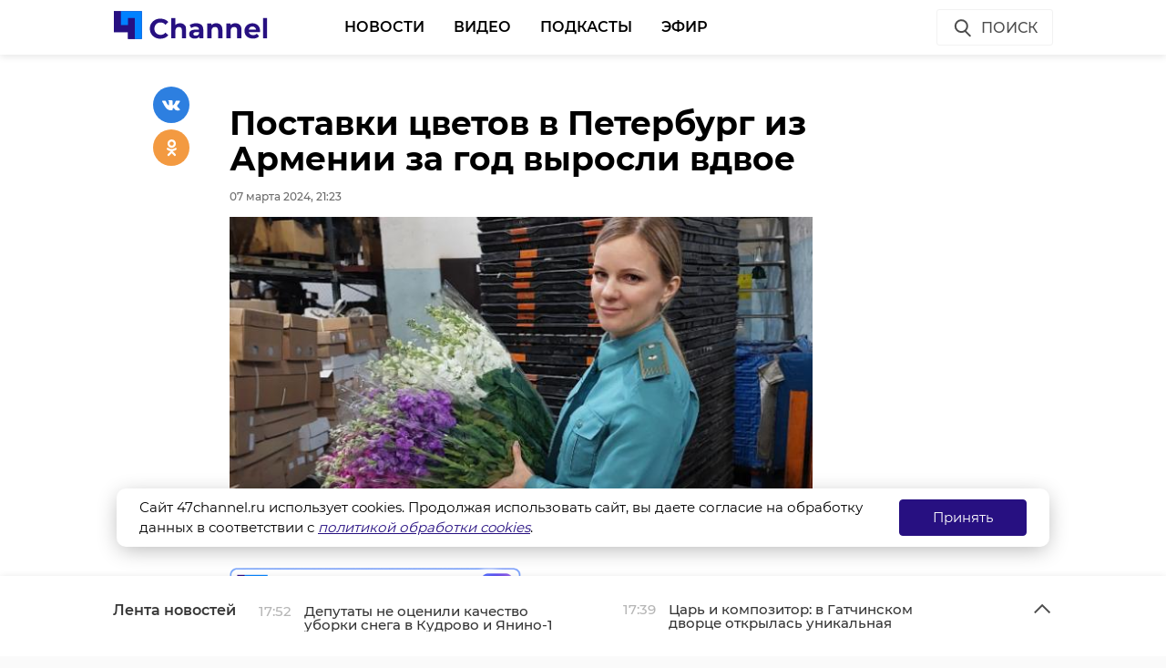

--- FILE ---
content_type: text/html; charset=UTF-8
request_url: https://47channel.ru/event/postavki-cvetov-v-peterburg-iz-armenii-za-god-vyrosli-vdvoe
body_size: 41572
content:
<!DOCTYPE html>
<html lang="ru">
<head>
    <meta charset="utf-8">
    <meta name="viewport" content="width=device-width, initial-scale=1, maximum-scale=1, minimal-ui">
    <meta http-equiv="X-UA-Compatible" content="IE=edge">
    <meta name="imagetoolbar" content="no">
    <meta name="msthemecompatible" content="no">
    <meta name="cleartype" content="on">
    <meta name="HandheldFriendly" content="True">
    <meta name="format-detection" content="telephone=no">
    <meta name="format-detection" content="address=no">
    <meta name="google" value="notranslate">
    <meta name="theme-color" content="#ffffff">
    <meta name="apple-mobile-web-app-capable" content="yes">
    <meta name="apple-mobile-web-app-status-bar-style" content="black-translucent">
    <title>Поставки цветов в Петербург из Армении за год выросли вдвое</title>
<meta content="Жизнь Ленинградской области и не только" name="description">
<meta content="" name="keywords">

<meta name="title" content="Поставки цветов в Петербург из Армении за год выросли вдвое">
<meta content="Поставки цветов в Петербург из Армении за год выросли вдвое" property="og:title">
<meta content="Жизнь Ленинградской области и не только" property="og:description">
<meta content="https://47channel.ru/event/postavki-cvetov-v-peterburg-iz-armenii-za-god-vyrosli-vdvoe" property="og:url">
<meta content="ru_RU" property="og:locale">
<meta content="https://47channel.ru/media/photos/276633.jpg" property="og:image">
<meta content="image/jpeg" property="og:image:type">
<meta content="159" property="og:image:width">
<meta content="32" property="og:image:height">
<meta content="website" property="og:type">
<meta content="Поставки цветов в Петербург из Армении за год выросли вдвое" name="twitter:title">
<meta content="Жизнь Ленинградской области и не только" name="twitter:description">
<meta content="summary_large_image" name="twitter:card">

    


    <meta name="yandex-verification" content="c1c69d1f3566421b" />
    <link href="/static/projects/47channel/assets/styles/app.min.css" rel="stylesheet">
    <link href="/static/video-js/7.5.5/video-js.css" rel="stylesheet" />
    <link rel="shortcut icon" href="/static/projects/47channel/assets/favicon.png" type="image/png" />
    <link rel="icon" href="/static/projects/47channel/assets/favicon.png" type="image/png" />

    <meta name="zen-verification" content="bqSaouQbCc4QZbWgYl1k8P84bn8ROSM5buqIbtxDwthW32Tv2BuWUPnDEvz3h9b1" />

  <script src="/media/js/scripts.js?id=c1012aaf3067a90f3ef4"></script>

<script async src="https://jsn.24smi.net/smi.js"></script>
    <script src="/static/projects/47channel/assets/scripts/app.min.js"></script>


    
<script src="/media/js/playerjs.js" type="text/javascript"></script>


    <script src="https://cdn.plrjs.com/player/h92zd97rkdtdd/k6pcxax1xfok.js" type="text/javascript"></script>
    

    <!-- Facebook Pixel Code -->
    <script>
        !function(f,b,e,v,n,t,s)
        {if(f.fbq)return;n=f.fbq=function(){n.callMethod?
            n.callMethod.apply(n,arguments):n.queue.push(arguments)};
            if(!f._fbq)f._fbq=n;n.push=n;n.loaded=!0;n.version='2.0';
            n.queue=[];t=b.createElement(e);t.async=!0;
            t.src=v;s=b.getElementsByTagName(e)[0];
            s.parentNode.insertBefore(t,s)}(window, document,'script',
            'https://connect.facebook.net/en_US/fbevents.js');
        fbq('init', '506302556612818');
        fbq('track', 'PageView');
    </script>
    <noscript><img height="1" width="1" style="display:none" src="https://www.facebook.com/tr?id=506302556612818&ev=PageView&noscript=1"/></noscript>
    <!-- End Facebook Pixel Code -->

    <!-- Rating@Mail.ru counter -->
    <script type="text/javascript">
        var _tmr = window._tmr || (window._tmr = []);
        _tmr.push({id: "3137519", type: "pageView", start: (new Date()).getTime(), pid: "USER_ID"});
        (function (d, w, id) {
            if (d.getElementById(id)) return;
            var ts = d.createElement("script"); ts.type = "text/javascript"; ts.async = true; ts.id = id;
            ts.src = "https://top-fwz1.mail.ru/js/code.js";
            var f = function () {var s = d.getElementsByTagName("script")[0]; s.parentNode.insertBefore(ts, s);};
            if (w.opera == "[object Opera]") { d.addEventListener("DOMContentLoaded", f, false); } else { f(); }
        })(document, window, "topmailru-code");
    </script>
    <noscript><img src="https://top-fwz1.mail.ru/counter?id=3137519;js=na" style="border:0;position:absolute;left:-9999px;" alt="Top.Mail.Ru" /></noscript>
    <!-- //Rating@Mail.ru counter -->
    <script type="text/javascript">!function(){var t=document.createElement("script");t.type="text/javascript",t.async=!0,t.src="https://vk.com/js/api/openapi.js?162",t.onload=function(){VK.Retargeting.Init("VK-RTRG-400330-77ZY0"),VK.Retargeting.Hit()},document.head.appendChild(t)}();</script><noscript><img src="https://vk.com/rtrg?p=VK-RTRG-400330-77ZY0" style="position:fixed; left:-999px;" alt=""/></noscript>
    </head>

<body class="page">
    <iframe class="relap-runtime-iframe" style="position:absolute;top:-9999px;left:-9999px;visibility:hidden;" srcdoc="<script src='https://relap.io/v7/relap.js' data-relap-token='kuqSgASAdDLP-Sgt'></script>"></iframe>
    <header class="header">
        <div class="header__body">
            <div class="header__in">
				                <div class="header__logo-w"><a href="/" class="header__logo logo"><img src="/static/projects/47channel/assets/images/logo-channel.svg" alt="47Канал" /></a></div>
		
                <nav class="header__nav nav nav_main">
                    <ul id="main-nav" class="nav__list">

<li class="nav__item "><a href="/news/3445/" title="Новости" class="nav__link">Новости</a></li>


<li class="nav__item "><a href="/video_catalog/" title="Видео" class="nav__link">Видео</a></li>


<li class="nav__item "><a href="/news/3923/" title="Подкасты" class="nav__link">Подкасты</a></li>


<li class="nav__item "><a href="/on_air/" title="Эфир" class="nav__link">Эфир</a></li>

                    </ul>
                    <div class="clearboth"></div>
                </nav>
                <div class="header__control">
                    <div class="header__control__ondef">
                        <a href="#" class="btn ico btn__search_default hdl-search-form">Поиск<img src="/static/projects/47channel/assets/icons/search-icon.svg" class="icon icon__search" /></a>
                        <a href="#" class="btn ico-full btn__search_mobile hdl-search-form"><img src="/static/projects/47channel/assets/icons/icon-search-blue.svg" class="icon icon__search_medium" /></a>
                        <a href="#" class="btn ico-full btn__menu_mobile_open hdl-open-menu"><img src="/static/projects/47channel/assets/icons/icon-menu-blue.svg" class="icon icon__menu_medium" /></a>
                        <a href="#" class="btn ico-full btn__menu_mobile_close hdl-close-menu"><img src="/static/projects/47channel/assets/icons/icon-cross-blue.svg" class="icon icon__close_medium" /></a>
                    </div>
                    <div class="header__control__onsearch">
                        <a href="#" class="btn ico-full btn__search_mobile_close hdl-search-form-close"><img src="/static/projects/47channel/assets/icons/icon-cross-blue.svg" class="icon icon__close_medium" /></a>
                    </div>
                </div>
            </div>
        </div>
    </header>
    <div class="search-form">
        <div class="search-form__shadow hdl-search-form-close-wrap"></div>
        <div class="search-form__form">
            <form action="/search_result/" method="get">
                <input type="hidden" name="type" value="0" />
                <input type="text" name="query" placeholder="Введите запрос" class="search-form__input" />
                <a class="search-form__button hdl-run-search"><span>Найти</span><img src="/static/projects/47channel/assets/icons/icon-search-white.svg" class="icon icon__search_medium" /></a>
            </form>
        </div>
    </div>






<script language="javascript" src="/js/audio_6345.js" type="text/javascript"></script>

<script language="javascript" src="/js/audio-plugin_6345.js" type="text/javascript"></script>

<div class="articles__container">
    <div class="article__sys__shadow"></div>
    <div class="article active-current" data-id="475616" data-uri="https://47channel.ru/event/postavki-cvetov-v-peterburg-iz-armenii-za-god-vyrosli-vdvoe" data-title="Поставки цветов в Петербург из Армении за год выросли вдвое" 
        data-next-article-id="475615" data-next-article-uri="https://47channel.ru/event/na-dorogax-luzskogo-raiona-prosla-akciya-cvety-dlya-avtoledi" 
    >

  <div class="article__wrapper">
    

    <div class="article__in">
      <div class="side__article-aside">
        <div class="ya_ads">
          <!-- Yandex.RTB R-A-285276-3 -->
                        <div class="ya_ads__place" id="yandex_rtb_R-A-285276-3-475616"></div>
                        <script type="text/javascript">
                            (function(w, d, n, s, t) {
                                w[n] = w[n] || [];
                                w[n].push(function() {
                                    Ya.Context.AdvManager.render({
                                        blockId: "R-A-285276-3",
                                        renderTo: "yandex_rtb_R-A-285276-3-475616",
                                        async: true,
                                        pageNumber: 1
                                    });
                                });
                                t = d.getElementsByTagName("script")[0];
                                s = d.createElement("script");
                                s.type = "text/javascript";
                                s.src = "//an.yandex.ru/system/context.js";
                                s.async = true;
                                t.parentNode.insertBefore(s, t);
                            })(this, this.document, "yandexContextAsyncCallbacks");
                        </script>
          <!-- Yandex.RTB R-A-285276-4 -->
                        <div class="ya_ads__place" id="yandex_rtb_R-A-285276-4-475616"></div>
                        <script type="text/javascript">
                            (function(w, d, n, s, t) {
                                w[n] = w[n] || [];
                                w[n].push(function() {
                                    Ya.Context.AdvManager.render({
                                        blockId: "R-A-285276-4",
                                        renderTo: "yandex_rtb_R-A-285276-4-475616",
                                        async: true,
                                        pageNumber: 1
                                    });
                                });
                                t = d.getElementsByTagName("script")[0];
                                s = d.createElement("script");
                                s.type = "text/javascript";
                                s.src = "//an.yandex.ru/system/context.js";
                                s.async = true;
                                t.parentNode.insertBefore(s, t);
                            })(this, this.document, "yandexContextAsyncCallbacks");
                        </script>
        </div>
      </div>
      <div class="side__article-content">
        <div class="article__content">
          
          <h1 class="article__title" data-id="475616">Поставки цветов в Петербург из Армении за год выросли вдвое</h1>
          <div class="article__meta">
            <div class="article__meta__date">07 марта 2024, 21:23</div>
                          <div class="article__meta__poster">
                <img title="" alt="" src="/media/photos/276633.jpg">
              </div>
                      </div>
	  <div class="article__social-buttons">
    <div class="article__social-buttons__inner">
    <div class="article__social-buttons__links">
        <a class="article__social-buttons__link" href="https://max.ru/channel47" target="_blank" rel="nofollow">
            <img src="/media/images/max2.png" style="height: 47px; max-width: 100%;"/>
        </a>                                                                       
</div></div></div>

            <div class="article__social-buttons">
                <div class="article__social-buttons__inner">
                    <div class="article__social-buttons__title">Подписывайтесь на нас в</div>
                    <div class="article__social-buttons__links">
                                                <a class="article__social-buttons__link article__social-buttons__link--yanews" href="https://yandex.ru/news/?favid=254128874" target="_blank" rel="nofollow">
                            <img src="/media/images/news-logo2.svg" />
                        </a>
                                                                        <a class="article__social-buttons__link article__social-buttons__link--zen" href="https://zen.yandex.ru/47channel.ru" target="_blank" rel="nofollow">
                            <img src="/media/images/zen-logo2.svg" />
                        </a>
                                                                    </div>
                </div>
            </div>
            <style>
                .article__social-buttons {
                    width: 100%;
                    overflow: hidden;
                    #padding-top: 16px;
                    padding-bottom: 16px;
                }
                .article__social-buttons__title {
                    margin: 2px 15px 15px 0;
                    float: left;
                }
                .article__social-buttons__links {
                    float: left;
                }
                .article__social-buttons__links a{
                    text-decoration: none;
                    margin-right: 15px;
                }
                .article__social-buttons__links a img{
                    height: 20px;
                    margin-bottom: 10px;
                }
            </style>

                  <div class="article__wysiwyg">
                          <p>Пулковские таможенники с начала года отметили двукратный рост поставок свежесрезанных цветов из Армении. Больший объем поставок пришелся на конец февраля-начало марта.</p>
                                      <p>Как сообщает пресс-служба Северо-Западного таможенного управления, с начала года в Петербург доставлено из Еревана 30 партий цветов. Всего из Армении прибыло 13,5 тонн свежесрезанной цветочной продукции.&nbsp;</p><p>По сравнению с 2023 годом количество поставок увеличилось вдвое, а грузопоток - в 2,4 раза. При ввозе продукции нарушений не выявлено.</p>
                                        <p style="text-align: center;"><img alt="" src="/media/photos/276634.jpg" style="width: 650px;"></p>

                          
                          <p style="overflow: scroll"><span style="color: #999999;"><em>Фото: Северо-Западное таможенное управление</em></span></p>
            
          </div>


          <div class="article__tags">
            <ul class="article__tags-list">
                              <li class="article__tags-item"><a href="/search_result/?query=пулково&type=1" class="article__tags-link">пулково</a></li>

                              <li class="article__tags-item"><a href="/search_result/?query=армения&type=1" class="article__tags-link">армения</a></li>

                              <li class="article__tags-item"><a href="/search_result/?query=цветы&type=1" class="article__tags-link">цветы</a></li>

                          </ul>
          </div>
          <div class="article__share">
            <div class="article__share__header">Поделиться статьей:</div>
            <div data-url="/event/postavki-cvetov-v-peterburg-iz-armenii-za-god-vyrosli-vdvoe" data-title="Поставки цветов в Петербург из Армении за год выросли вдвое" class="social-likes">
		              <div class="vkontakte"></div>
              <div class="odnoklassniki"></div>
            </div>
          </div>
                    <div class="article__yandex-direct">
            <div class="ad_burger"><svg width="8" height="20" viewBox="0 0 8 20" fill="white" xmlns="http://www.w3.org/2000/svg"><circle cx="4" cy="4" r="1.5"></circle><circle cx="4" cy="10" r="1.5"></circle><circle cx="4" cy="16" r="1.5"></circle></svg></div><a href="http://ЗАЩИТНИК47.РФ" target="_blank"><img class="banner" src="/media/_b/1264x250_kontraktniki_aprel_2025.jpg"></a><div class="ad_info"><pre></pre></div>
          </div>
        </div>
      </div>
      <div class="clearboth"></div>
    </div>

    <div class="article__suggest hidden">
    <div class="smi24__informer smi24__auto" data-smi-blockid="29273"></div>
<div class="smi24__informer smi24__auto" data-smi-blockid="29275"></div>
<script>(window.smiq = window.smiq || []).push({});</script>


	      <div class="article__in">
        <div class="article__suggest__header">Рекомендуем</div>
      </div>
      <div class="article__suggest__list loop owl-carousel owl-theme">

                  <div style="width:240px;" class="article__suggest__item">

            <div class="article__suggest__poster">
              <img src="/media/photos/314844.jpg">
            </div>

            <a href="/event/tamoznya-v-pulkovo-proverila-25-tonn-cvetov-k-8-marta" class="article__suggest__link">
              <div class="article__suggest__title">Таможня в Пулково проверила 25 тонн цветов к 8 Марта</div>
              <div class="article__suggest__meta">
                <div class="datetime">07 марта 2025, 19:48</div>
              </div>
            </a>
          </div>
                  <div style="width:240px;" class="article__suggest__item">

            <div class="article__suggest__poster">
              <img src="/media/photos/340498.jpg">
            </div>

            <a href="/event/policiya-raskryla-krazu-byuti-keisa-i-doroznogo-cemodana-v-aeroportu-pulkovo" class="article__suggest__link">
              <div class="article__suggest__title">Полиция раскрыла кражу бьюти-кейса и дорожного чемод ...</div>
              <div class="article__suggest__meta">
                <div class="datetime">24 ноября 2025, 13:57</div>
              </div>
            </a>
          </div>
                  <div style="width:240px;" class="article__suggest__item">

            <div class="article__suggest__poster">
              <img src="/media/photos/340712.jpg">
            </div>

            <a href="/event/zitel-novosibirska-ukral-gubnye-pomady-v-aeroportu-pulkovo" class="article__suggest__link">
              <div class="article__suggest__title">Житель Новосибирска украл губные помады в аэропорту  ...</div>
              <div class="article__suggest__meta">
                <div class="datetime">26 ноября 2025, 11:55</div>
              </div>
            </a>
          </div>
                  <div style="width:240px;" class="article__suggest__item">

            <div class="article__suggest__poster">
              <img src="/media/photos/341357.jpg">
            </div>

            <a href="/event/v-pulkovo-urozenec-citinskoi-oblasti-uverenno-pokinul-magazin-s-neoplacennymi-zenskimi-duxami-v-rukax" class="article__suggest__link">
              <div class="article__suggest__title">В Пулково мужчина уверенно покинул магазин с неоплач ...</div>
              <div class="article__suggest__meta">
                <div class="datetime">03 декабря 2025, 16:03</div>
              </div>
            </a>
          </div>
                  <div style="width:240px;" class="article__suggest__item">

            <div class="article__suggest__poster">
              <img src="/media/photos/341577.jpg">
            </div>

            <a href="/event/transportnaya-policiya-raskryla-krazu-sumki-v-aeroportu-pulkovo" class="article__suggest__link">
              <div class="article__suggest__title">Транспортная полиция раскрыла кражу сумки в аэропорт ...</div>
              <div class="article__suggest__meta">
                <div class="datetime">05 декабря 2025, 13:56</div>
              </div>
            </a>
          </div>
                  <div style="width:240px;" class="article__suggest__item">

            <div class="article__suggest__poster">
              <img src="/media/photos/341636.jpg">
            </div>

            <a href="/event/aviareis-soci-peterburg-edva-ne-sorvalsya-iz-za-lyubveobilnogo-neadekvata" class="article__suggest__link">
              <div class="article__suggest__title">Авиарейс Сочи — Петербург едва не сорвался из-за люб ...</div>
              <div class="article__suggest__meta">
                <div class="datetime">06 декабря 2025, 15:02</div>
              </div>
            </a>
          </div>
                  <div style="width:240px;" class="article__suggest__item">

            <div class="article__suggest__poster">
              <img src="/media/photos/342081.jpg">
            </div>

            <a href="/event/aeroport-pulkovo-prinyal-v-kacestve-zapasnogo-16-reisov-iz-moskvy" class="article__suggest__link">
              <div class="article__suggest__title">Аэропорт Пулково принял в качестве запасного 16 рейс ...</div>
              <div class="article__suggest__meta">
                <div class="datetime">11 декабря 2025, 12:53</div>
              </div>
            </a>
          </div>
                  <div style="width:240px;" class="article__suggest__item">

            <div class="article__suggest__poster">
              <img src="/media/photos/342719.jpg">
            </div>

            <a href="/event/policiya-raskryla-krazu-deneg-i-ukrasenii-iz-kvartiry-v-vyborge" class="article__suggest__link">
              <div class="article__suggest__title">Полиция раскрыла кражу денег и украшений из квартиры ...</div>
              <div class="article__suggest__meta">
                <div class="datetime">18 декабря 2025, 10:48</div>
              </div>
            </a>
          </div>
                  <div style="width:240px;" class="article__suggest__item">

            <div class="article__suggest__poster">
              <img src="/media/photos/342970.jpg">
            </div>

            <a href="/event/aleksandr-drozdenko-vstrecal-glav-stran-sng-v-aeroportu-pulkovo" class="article__suggest__link">
              <div class="article__suggest__title">Александр Дрозденко встречал глав стран СНГ в аэропо ...</div>
              <div class="article__suggest__meta">
                <div class="datetime">22 декабря 2025, 07:16</div>
              </div>
            </a>
          </div>
                  <div style="width:240px;" class="article__suggest__item">

            <div class="article__suggest__poster">
              <img src="/media/photos/343341.jpg">
            </div>

            <a href="/event/prokuratura-provodit-proverku-posle-povrezdeniya-terminala-v-pulkovo" class="article__suggest__link">
              <div class="article__suggest__title">Прокуратура проводит проверку после повреждения терм ...</div>
              <div class="article__suggest__meta">
                <div class="datetime">24 декабря 2025, 17:11</div>
              </div>
            </a>
          </div>
                  <div style="width:240px;" class="article__suggest__item">

            <div class="article__suggest__poster">
              <img src="/media/photos/343473.jpg">
            </div>

            <a href="/event/v-pulkovo-zaderzali-netrezvuyu-passazirku-ona-okazalas-narusitelnicei" class="article__suggest__link">
              <div class="article__suggest__title">В Пулково задержали нетрезвую пассажирку. Она оказал ...</div>
              <div class="article__suggest__meta">
                <div class="datetime">25 декабря 2025, 16:21</div>
              </div>
            </a>
          </div>
                  <div style="width:240px;" class="article__suggest__item">

            <div class="article__suggest__poster">
              <img src="/media/photos/343887.jpg">
            </div>

            <a href="/event/aeroport-pulkovo-rabotaet-statno-samolety-proxodyat-protivoobledinitelnuyu-obrabotku" class="article__suggest__link">
              <div class="article__suggest__title">В Пулково самолеты проходят противооблединительную о ...</div>
              <div class="article__suggest__meta">
                <div class="datetime">31 декабря 2025, 13:41</div>
              </div>
            </a>
          </div>
                  <div style="width:240px;" class="article__suggest__item">

            <div class="article__suggest__poster">
              <img src="/media/photos/343989.jpg">
            </div>

            <a href="/event/bolee-3-tysyac-pitomcev-prosli-veterinarnyi-kontrol-v-aeroportu-pulkovo-v-2025-godu" class="article__suggest__link">
              <div class="article__suggest__title">Более 3 тысяч питомцев прошли ветеринарный контроль  ...</div>
              <div class="article__suggest__meta">
                <div class="datetime">02 января, 14:48</div>
              </div>
            </a>
          </div>
                  <div style="width:240px;" class="article__suggest__item">

            <div class="article__suggest__poster">
              <img src="/media/photos/344308.jpg">
            </div>

            <a href="/event/balkanskii-ciklon-frensis-posle-razgula-v-stolice-nakryl-peterburg-i-lenoblast" class="article__suggest__link">
              <div class="article__suggest__title">Балканский циклон «Фрэнсис» после разгула в столице  ...</div>
              <div class="article__suggest__meta">
                <div class="datetime">10 января, 13:49</div>
              </div>
            </a>
          </div>
                  <div style="width:240px;" class="article__suggest__item">

            <div class="article__suggest__poster">
              <img src="/media/photos/345244.jpg">
            </div>

            <a href="/event/samanskii-buben-ikra-i-cerepaxa-cto-zabyvali-passaziry-v-aeroportu-pulkovo" class="article__suggest__link">
              <div class="article__suggest__title">Шаманский бубен, икра и черепаха: что забывали пасса ...</div>
              <div class="article__suggest__meta">
                <div class="datetime">21 января, 09:37</div>
              </div>
            </a>
          </div>
                  <div style="width:240px;" class="article__suggest__item">

            <div class="article__suggest__poster">
              <img src="/media/photos/345290.jpg">
            </div>

            <a href="/event/peterburg-i-kasablanku-soedinili-pryamym-reisom-royal-air-maroc" class="article__suggest__link">
              <div class="article__suggest__title">Петербург и Касабланку соединили прямым рейсом Royal ...</div>
              <div class="article__suggest__meta">
                <div class="datetime">21 января, 13:55</div>
              </div>
            </a>
          </div>
              </div>
		    </div>


  </div>
</div>
</div>
<div class="articles__container__stub"></div>

<div class="news-feed closed">
	<div class="news-feed__top">
		<div class="news-feed__top__in">
			<h3 class="news-feed__title">Лента новостей</h3>
			<div class="news-feed__top__control">
				<a href="#" class="news-feed__btn news-feed__btn-ico news-feed__btn__open hdl-news-feed-open"><img src="/static/projects/47channel/assets/icons/icon-arrow-up-gray.svg" class="icon icon__up" /></a>
				<a href="#" class="news-feed__btn news-feed__btn-ico news-feed__btn__close hdl-news-feed-close"><img src="/static/projects/47channel/assets/icons/icon-arrow-down-gray.svg" class="icon icon__down" /></a>
				<a href="#" class="btn ico-full news-feed__btn__close_mobile hdl-news-feed-close"><img src="/static/projects/47channel/assets/icons/icon-cross-blue.svg" class="icon icon__close_medium" /></a>
				<div class="news-feed__swipe">
					<div class="news-feed__swipe__line"></div>
				</div>
			</div>
		</div>
	</div>
	<div class="news-feed__in">
		<div class="news-feed__body">
			<div class="news-feed__handler"></div>
			<div class="news-feed__scroll">
				<ul class="news-feed__list">
					
								    <li class="news-feed__item">
					<div class="news-feed__meta">
					    <div class="news-feed__date">17:52</div>
					</div>
					<a href="/event/deputaty-ne-ocenili-kacestvo-uborki-snega-v-kudrovo-i-yanino-1" title="Депутаты не оценили качество уборки снега в Кудрово и Янино-1" class="news-feed__news-title">Депутаты не оценили качество уборки снега в Кудрово и Янино-1</a>
				    </li>
								    <li class="news-feed__item">
					<div class="news-feed__meta">
					    <div class="news-feed__date">17:39</div>
					</div>
					<a href="/event/car-i-kompozitor-v-gatcinskom-dvorce-otkrylas-unikalnaya-vystavka" title="Царь и композитор: в Гатчинском дворце открылась уникальная выставка" class="news-feed__news-title">Царь и композитор: в Гатчинском дворце открылась уникальная выставка</a>
				    </li>
								    <li class="news-feed__item">
					<div class="news-feed__meta">
					    <div class="news-feed__date">17:14</div>
					</div>
					<a href="/event/razbuzen-i-ocen-opasen-podtverzdeno-poyavlenie-medvedya-satuna-v-tixvinskom-raione" title="Разбужен и очень опасен: подтверждено появление медведя-шатуна в Тихвинском районе" class="news-feed__news-title">Разбужен и очень опасен: подтверждено появление медведя-шатуна в Тихвинском районе</a>
				    </li>
								    <li class="news-feed__item">
					<div class="news-feed__meta">
					    <div class="news-feed__date">16:50</div>
					</div>
					<a href="/event/pogoda-v-lenoblasti-na-26-yanvarya-moroz-sneg-i-gololedica-uteplyaemsya-i-xodim-ostorozno" title="Погода в Ленобласти на 26 января: мороз, снег и гололедица — утепляемся и ходим осторожно" class="news-feed__news-title">Погода в Ленобласти на 26 января: мороз, снег и гололедица — утепляемся и ходим осторожно</a>
				    </li>
								    <li class="news-feed__item">
					<div class="news-feed__meta">
					    <div class="news-feed__date">16:18</div>
					</div>
					<a href="/event/dve-ucastnicy-marafona-doroga-zizni-finisirovali-vzyavsis-za-ruki" title="Две участницы марафона «Дорога жизни» финишировали, взявшись за руки" class="news-feed__news-title">Две участницы марафона «Дорога жизни» финишировали, взявшись за руки</a>
				    </li>
								    <li class="news-feed__item">
					<div class="news-feed__meta">
					    <div class="news-feed__date">15:56</div>
					</div>
					<a href="/event/bditelnaya-pensionerka-iz-lenoblasti-otdala-dengi-mosennikam-no-vovremya-zayavila-na-nix" title="Бдительная пенсионерка из Ленобласти отдала деньги мошенникам, но вовремя заявила на них" class="news-feed__news-title">Бдительная пенсионерка из Ленобласти отдала деньги мошенникам, но вовремя заявила на них</a>
				    </li>
								    <li class="news-feed__item">
					<div class="news-feed__meta">
					    <div class="news-feed__date">15:23</div>
					</div>
					<a href="/event/dorozniki-lenoblasti-obsudyat-zimnee-soderzanie-dorog-s-zitelyami-luzskogo-raiona" title="Дорожники Ленобласти обсудят зимнее содержание дорог с жителями Лужского района" class="news-feed__news-title">Дорожники Ленобласти обсудят зимнее содержание дорог с жителями Лужского района</a>
				    </li>
								    <li class="news-feed__item">
					<div class="news-feed__meta">
					    <div class="news-feed__date">14:55</div>
					</div>
					<a href="/event/tramplin-k-budushhim-uspexam-senator-perminov-pozdravil-leningradskix-studentov" title="Трамплин к будущим успехам: сенатор Перминов поздравил ленинградских студентов" class="news-feed__news-title">Трамплин к будущим успехам: сенатор Перминов поздравил ленинградских студентов</a>
				    </li>
								    <li class="news-feed__item">
					<div class="news-feed__meta">
					    <div class="news-feed__date">14:06</div>
					</div>
					<a href="/event/esli-molodez-vybiraet-lenoblast-dlya-zizni-to-u-regiona-otlicnye-perspektivy" title="Если молодежь выбирает Ленобласть для жизни, то у региона отличные перспективы" class="news-feed__news-title">Если молодежь выбирает Ленобласть для жизни, то у региона отличные перспективы</a>
				    </li>
								    <li class="news-feed__item">
					<div class="news-feed__meta">
					    <div class="news-feed__date">13:26</div>
					</div>
					<a href="/event/na-marafon-doroga-zizni-v-leningradskoi-oblasti-vyslo-bolee-7000-ucastnikov" title="На марафон «Дорога жизни» в Ленинградской области вышло более 7000 участников" class="news-feed__news-title">На марафон «Дорога жизни» в Ленинградской области вышло более 7000 участников</a>
				    </li>
								    <li class="news-feed__item">
					<div class="news-feed__meta">
					    <div class="news-feed__date">12:53</div>
					</div>
					<a href="/event/v-lodeinom-pole-prosel-zabeg-pamyati-v-cest-bessmertnogo-podviga-zashhitnikov-leningrada" title="В Лодейном Поле прошел Забег памяти в честь бессмертного подвига защитников Ленинграда" class="news-feed__news-title">В Лодейном Поле прошел Забег памяти в честь бессмертного подвига защитников Ленинграда</a>
				    </li>
								    <li class="news-feed__item">
					<div class="news-feed__meta">
					    <div class="news-feed__date">12:20</div>
					</div>
					<a href="/event/dtp-s-vozgoraniem-nocyu-v-vyborgskom-raione-lenoblasti-tusili-vnedoroznik" title="ДТП с возгоранием — ночью в Выборгском районе Ленобласти тушили внедорожник" class="news-feed__news-title">ДТП с возгоранием — ночью в Выборгском районе Ленобласти тушили внедорожник</a>
				    </li>
								    <li class="news-feed__item">
					<div class="news-feed__meta">
					    <div class="news-feed__date">11:46</div>
					</div>
					<a href="/event/v-podporoze-zaderzan-podozrevaemyi-v-kraze-deneg-s-bankovskoi-karty" title="В Подпорожье задержан подозреваемый в краже денег с банковской карты" class="news-feed__news-title">В Подпорожье задержан подозреваемый в краже денег с банковской карты</a>
				    </li>
								    <li class="news-feed__item">
					<div class="news-feed__meta">
					    <div class="news-feed__date">11:12</div>
					</div>
					<a href="/event/v-puskine-podrostok-strelyal-v-lico-passaziru-avtobusa" title="В Пушкине подросток стрелял в лицо пассажиру автобуса" class="news-feed__news-title">В Пушкине подросток стрелял в лицо пассажиру автобуса</a>
				    </li>
								    <li class="news-feed__item">
					<div class="news-feed__meta">
					    <div class="news-feed__date">10:34</div>
					</div>
					<a href="/event/den-nebesnoi-pokrovitelnicy-studencestva-tatiany-prazdnuyut-v-smolnom-sobore" title="День небесной покровительницы студенчества Татианы празднуют в Смольном соборе" class="news-feed__news-title">День небесной покровительницы студенчества Татианы празднуют в Смольном соборе</a>
				    </li>
								    <li class="news-feed__item">
					<div class="news-feed__meta">
					    <div class="news-feed__date">10:00</div>
					</div>
					<a href="/event/gubernator-drozdenko-obratilsya-k-studentam-lenoblasti-s-teplymi-pozdravleniyami" title="Губернатор Дрозденко обратился к студентам Ленобласти с теплыми поздравлениями" class="news-feed__news-title">Губернатор Дрозденко обратился к студентам Ленобласти с теплыми поздравлениями</a>
				    </li>
								    <li class="news-feed__item">
					<div class="news-feed__meta">
					    <div class="news-feed__date">18:00</div>
					</div>
					<a href="/event/slucainyi-svidetel-snyal-na-video-rabotu-spectexniki-i-uznal-tainu-padeniya-fonarya-na-avto" title="Случайный свидетель снял на видео работу спецтехники и узнал тайну падения фонаря на авто" class="news-feed__news-title">Случайный свидетель снял на видео работу спецтехники и узнал тайну падения фонаря на авто</a>
				    </li>
								    <li class="news-feed__item">
					<div class="news-feed__meta">
					    <div class="news-feed__date">17:39</div>
					</div>
					<a href="/event/mesta-lyznic-na-pedestale-etapa-kubka-rossii-vysoko-ocenil-gubernator-drozdenko" title="Места лыжниц на пьедестале этапа Кубка России высоко оценил губернатор Дрозденко" class="news-feed__news-title">Места лыжниц на пьедестале этапа Кубка России высоко оценил губернатор Дрозденко</a>
				    </li>
								    <li class="news-feed__item">
					<div class="news-feed__meta">
					    <div class="news-feed__date">17:25</div>
					</div>
					<a href="/event/prognoz-pogody-na-25-yanvarya-cto-ozidat-zitelyam-lenoblasti-v-tatyanin-den" title="Прогноз погоды на 25 января: что ожидать жителям Ленобласти в Татьянин день" class="news-feed__news-title">Прогноз погоды на 25 января: что ожидать жителям Ленобласти в Татьянин день</a>
				    </li>
								</ul>
			</div>
		</div>
	</div>
</div>

       


  <script>

    $(document).ready(function () {
      var isInited = false;
      var adsPageNumber = 1;

      var $appendContainer = $('.articles__container');
      var $appendContainerStub = $('.articles__container__stub');
      if (!$appendContainer.length) {
        return;
      }

      var $appendShadow = $appendContainer.find('.article__sys__shadow');

      $appendContainerStub.height($(window).height());
      $(window).resize(function () {
        $appendContainerStub.height($(window).height());
      });

      function shareWidgetSetupPosition($widget) {
        if (!$widget) {
          $widget = $('.article__share');
        }
        if (!window.sys.checkIsDesktop()) {
          $widget.removeClass('fixed').removeClass('absolute').css({
            top: '',
            left: '',
            bottom: ''
          });
        } else {
          $widget.each(function (index, elem) {
            var $elem = $(elem);
            var $article = $elem.parents('.article');
            var offsetLeft = $article.find('.side__article-content').offset().left + 44;

            if ($article.hasClass('active-current')) {
              $elem.removeClass('absolute').addClass('fixed').css({
                left: offsetLeft
              });
            } else if ($article.hasClass('active-top')) {
              $elem.removeClass('fixed').addClass('absolute').css({
                bottom: 0,
                top: 'auto'
              });
            } else {
              $elem.removeClass('fixed').addClass('absolute').css({
                top: 40,
                bottom: 'auto'
              });
            }
          });
        }
      }

      function shareWidgetInit($widget) {
        if (!$widget.hasClass('inited')) {
          $widget.find('.social-likes').socialLikes();
          $widget.addClass('inited');
          shareWidgetSetupPosition($widget);
        }
      }

      function suggestWidgetInit($widget) {
        if (!$widget.hasClass('inited')) {
          $widget.removeClass('hidden').find('.article__suggest__list').owlCarousel({
            // center: true,
            // items: 5,
            margin: 0,
            dots: false,
            loop: true,
            autoWidth: true,
            responsiveClass: true,
            responsive: {
              0: {
                items: 1,
                nav: false
              },
              800: {
                items: 4,
                nav: true
              }
            }
          });
          $widget.addClass('inited');
        }
      }

      $(window).resize(function () {
        shareWidgetSetupPosition();
      });

      $(window).scroll(function () {
        if (!isInited) {
          return;
        }
        var $currentArticle = $('.article.active-current');
        if (!$currentArticle.length) {
          return;
        }

        var $articleContent = $currentArticle.find('.article__content');
        var $articleSharing = $currentArticle.find('.article__share');
        var offsetLeft = $currentArticle.find('.side__article-content').offset().left + 44;
        var scrollOffset = $(window).scrollTop() - ($articleContent.height() + $articleContent.offset().top - ($articleSharing.height() + 95) - 24);

        if (scrollOffset >= 0) {
          if (!$articleSharing.hasClass('absolute')) {
            $articleSharing.removeClass('fixed').addClass('absolute').css({
              bottom: 24,
              top: '',
              left: ''
            });
          }
        } else if (!$articleSharing.hasClass('fixed')) {
          $articleSharing.removeClass('absolute').addClass('fixed').css({
            bottom: '',
            top: '',
            left: offsetLeft
          });
        }
      });

      function preloadNextArticle(nextArticleUri, callback) {
        if (!nextArticleUri) {
          return;
        }

        $.get(nextArticleUri + '?ads_page_number=' + ++adsPageNumber, {}, function (data) {
          var $data = $('<div>').append(data);
          var $article = $data.find('.article');

          if (!$article.length) {
            return;
          }

          if (!$appendContainer.find('.___a' + $article.data('id')).length) {
            $article.addClass('___a' + $article.data('id')).addClass('article__sys__loaded').addClass('article__sys__fixed').appendTo($appendContainer);
          }

          if (typeof callback === 'function') {
            callback.apply();
          }
        }, 'html');
      }

      function activateArticle($article, silent) {
        if (!silent) {
          window.history.replaceState({}, $article.data('title'), $article.data('uri'));

          $('.article').removeClass('active-current').removeClass('article__sys__ontop');
          $article.removeClass('article__sys__fixed').addClass('active-current');
          shareWidgetInit($article.find('.article__share'));
          suggestWidgetInit($article.find('.article__suggest'));
        }

        var nextArticleId = $article.data('next-article-id');
        if (!nextArticleId) {
          return;
        }

        var $nextArticle = $appendContainer.find('.___a' + nextArticleId);
        if (!$nextArticle.length) {
          preloadNextArticle($article.data('next-article-uri'), function () {
            activateArticle($article, true);
          }, nextArticleId);
          return;
        }

        $nextArticle.addClass('article__sys__fixed').addClass('article__sys__ontop');
      }

      $(window).scroll(function () {
        if (!isInited) {
          return;
        }
        var $currentArticle = $('.article.active-current');
        if (!$currentArticle.length) {
          return;
        }

        var $articleContent = $currentArticle.find('.article__content');
        var $header = $('header.header');
        var scrollOffset = $currentArticle.height() + 80 + $currentArticle.offset().top - $(window).scrollTop();
        var scrollOffsetPrev = $currentArticle.offset().top - $(window).scrollTop() - $header.height();

        //console.log('Show shadow: ' + (scrollOffset <= $(window).height()) + 'Show next article: ' + ((scrollOffset - $header.height()) <= 0) + '   /  ' + 'Show prev article: ' + (scrollOffsetPrev > 0));

        if (scrollOffset <= $(window).height()) {
          var $nextArticle = $currentArticle.next('.article');
          if ($nextArticle.length) {
            if (!$nextArticle.hasClass('article__sys__ontop')) {
              $nextArticle.addClass('article__sys__ontop');
            }
            $appendShadow.addClass('visible').css({
              opacity: Math.min(1, scrollOffset / $(window).height())
            });

            if (scrollOffset - $header.height() <= 0) {
              activateArticle($nextArticle);
            }
          }
        } else if (scrollOffsetPrev > 0) {
          var $prevArticle = $currentArticle.prev('.article');
          if ($prevArticle.length) {
            activateArticle($prevArticle);
          }
        }
      });

      activateArticle($('.article').first());
      isInited = true;
    });
  </script>

<footer class="footer">
        <div class="footer__body">
            <div class="footer__in footer__in_body">
                <div class="footer__nav-w">
                    <nav class="footer__nav nav">
                        <ul class="nav__list">
                            <li class="nav__item"><a href="/news/3445/" class="nav__link">Новости</a></li>
                            <li class="nav__item"><a href="/pages/redakciya/" class="nav__link">Редакция</a></li>
                            <li class="nav__item"><a href="/pages/o_kompanii/" class="nav__link">О компании</a></li>
                            <li class="nav__item"><a href="/archive/" class="nav__link">Архив</a></li>
                        </ul>
                    </nav>
                </div>
                <div class="footer__18plus"><span>18+</span></div>
                <ul class="footer__social social">
                    <li class="social__item social__item_vk"><a href="https://vk.com/47channel" class="social__link" target="_blank"><img src="/media/images/vk-1.png" class="icon icon__social icon__social__vk" /></a></li>
		    		    
                    <li class="social__item social__item_ok"><a href="https://ok.ru/channel47" class="social__link" target="_blank"><img src="/media/images/ok-1.png" class="icon icon__social icon__social__ok" /></a></li>
                </ul>
            </div>
            <div class="footer__in footer__in_body">
                <div class="footer__counters">
		                        <!--LiveInternet counter-->
                    <script type="text/javascript">
                    document.write('<a href="//www.liveinternet.ru/click" '+
                        'target="_blank"><img src="//counter.yadro.ru/hit?t14.6;r'+
                        escape(document.referrer)+((typeof(screen)=='undefined')?'':
                            ';s'+screen.width+'*'+screen.height+'*'+(screen.colorDepth?
                            screen.colorDepth:screen.pixelDepth))+';u'+escape(document.URL)+
                        ';h'+escape(document.title.substring(0,150))+';'+Math.random()+
                        '" alt="" title="LiveInternet: показано число просмотров за 24'+
                        ' часа, посетителей за 24 часа и за сегодня" '+
                        'border="0" width="88" height="31"><\/a>')
                    </script>
                    <!--/LiveInternet-->
		    
                    <!-- Rating@Mail.ru logo -->
                    <a href="https://top.mail.ru/jump?from=3122207"><img src="https://top-fwz1.mail.ru/counter?id=3122207;t=479;l=1" style="border:0;" height="31" width="88" alt="Top.Mail.Ru" /></a>
                    <!-- //Rating@Mail.ru logo -->

                    <!-- Yandex.Metrika informer -->
                    <a href="https://metrika.yandex.ru/stat/?id=27260081&amp;from=informer"
                       target="_blank" rel="nofollow"><img src="https://informer.yandex.ru/informer/27260081/3_0_2020ECFF_0000CCFF_1_pageviews" style="width:88px; height:31px; border:0;" alt="Яндекс.Метрика" title="Яндекс.Метрика: данные за сегодня (просмотры, визиты и уникальные посетители)" /></a>
                    <!-- /Yandex.Metrika informer -->

                    <!-- Yandex.Metrika counter -->
                    <script type="text/javascript" >
                        (function(m,e,t,r,i,k,a){m[i]=m[i]||function(){(m[i].a=m[i].a||[]).push(arguments)};
                            m[i].l=1*new Date();k=e.createElement(t),a=e.getElementsByTagName(t)[0],k.async=1,k.src=r,a.parentNode.insertBefore(k,a)})
                        (window, document, "script", "https://mc.yandex.ru/metrika/tag.js", "ym");

                        ym(27260081, "init", {
                            clickmap:true,
                            trackLinks:true,
                            accurateTrackBounce:true,
                            webvisor:true
                        });
                    </script>
                    <noscript><div><img src="https://mc.yandex.ru/watch/27260081" style="position:absolute; left:-9999px;" alt="" /></div></noscript>
                    <!-- /Yandex.Metrika counter -->

		    
                    <script type="text/javascript">
                        var _tmr = window._tmr || (window._tmr = []);
                        _tmr.push({id: "3122207", type: "pageView", start: (new Date()).getTime()});
                        (function (d, w, id) {
                            if (d.getElementById(id)) return;
                            var ts = d.createElement("script"); ts.type = "text/javascript"; ts.async = true; ts.id = id;
                            ts.src = "https://top-fwz1.mail.ru/js/code.js";
                            var f = function () {var s = d.getElementsByTagName("script")[0]; s.parentNode.insertBefore(ts, s);};
                            if (w.opera == "[object Opera]") { d.addEventListener("DOMContentLoaded", f, false); } else { f(); }
                        })(document, window, "topmailru-code");
                    </script>

                    <noscript>
                        <div><img src="https://top-fwz1.mail.ru/counter?id=3122207;js=na" style="border:0;position:absolute;left:-9999px;" alt="Top.Mail.Ru" /></div>
                    </noscript>
                    <noscript>
                        <div><img src="//mc.yandex.ru/watch/27260081" style="position:absolute; left:-9999px;" alt="" /></div>
                    </noscript>
                </div>
                <div class="footer__counters" style="font-size: 11px; max-width: 70%; text-align: right; line-height: 14px;">
                    Свидетельство о регистрации средства массовой информации ЭЛ № ФС 77 - 78160 от 20 марта 2020 г., выдано Федеральной службой по надзору в сфере связи, информационных технологий и массовых коммуникаций (Роскомнадзор).<br/><br/>
                    Учредитель акционерное общество "Ленинградская областная телекомпания".<br/>
		                        Главный редактор Сушкин Георгий Валерьевич.<br/>
		                        Телефон: +7 (812) 640-6114<br/>
                    Email: <a href="mailto:lot@47-tv.ru">lot@47-tv.ru</a><br/>
                    Размещение рекламы <a href="mailto:admitriev@lentv24.ru">admitriev@lentv24.ru</a>
                </div>
            </div>
        </div>
        <div class="footer__body">

    <div class="footer__in footer__in_body">
            <div class="footer__blacklist">
        <span>Перечень иностранных и международных неправительственных организаций, деятельность которых признана нежелательной на территории Российской Федерации: &darr;</span>
        <p>
	«Национальный фонд в поддержку демократии» (The National Endowment for Democracy) Институт Открытое Общество Фонд Содействия (OSI Assistance Foundation) Фонд Открытое общество (Open Society Foundation) «Американо-российский фонд по экономическому и правовому развитию» (U.S. RUSSIA FOUNDATION FOR ECONOMIC ADVANCEMENT AND THE RULE OF LAW) Национальный Демократический Институт Международных Отношений (National Democratic Institute for International Affairs) MEDIA DEVELOPMENT INVESTMENT FUND, Inc. Корпорация «Международный Республиканский Институт» (International Republican Institute) Open Russia Civic Movement, Open Russia (Общественное сетевое движение «Открытая Россия») (Великобритания) OR (Otkrytaya Rossia) («Открытая Россия») (Великобритания) (с 08.11.2017 – HUMAN RIGHTS PROJECT MANAGEMENT) Institute of Modern Russia, Inc («Институт современной России») (США) The Black Sea Trust for Regional Cooperation (Черноморский фонд регионального сотрудничества) (Румыния) &quot;Европейская Платформа за Демократические Выборы&quot; European Platform for Democratic Elections (EPDE) &quot;Международный центр электоральных исследований&quot; International elections study center (IESC) (Литовская Республика) The German Marshall Fund of the United States (GMF) (Германский фонд Маршалла Соединенных Штатов) (США) Pacific Environment (PERC) (Тихоокеанский центр защиты окружающей среды и природных ресурсов) (Соединенные Штаты Америки) Free Russia Foundation (Free Russia) (Фонд «Свободная Россия») (США) Ukrainian World Congress («Всемирный конгресс украинцев») (Канада) Atlantic council of the United States (Atlantic council) («Атлантический совет») (США) «Člověk v tísni, o.p.s» («People In Need», «Человек в беде») (Чешская Республика) European Endowment for Democracy («Европейский фонд за демократию», «Европейский фонд в поддержку демократии») (Королевство Бельгия) The Jamestown foundation (JF), («Джеймстаунский фонд») (Соединенные Штаты Америки) Project Harmony, Inc. (PH International) («Прожект Хармони, Инк.») (Соединенные Штаты Америки) Dragon Springs Buddhist Inc. («Буддистское сообщество «Родники дракона») (США) Doctors Against Forced Organ Harvesting (DAFOH) («Врачи против насильственного извлечения органов») (США) The European Falun Dafa Association («Европейская ассоциация «Фалунь Дафа») (Великобритания) Friends of Falun Gong Inc. («Друзья Фалуньгун») (США) Global Mission to Rescure Persecuted Falun Gong Practitioners Inc. (GMRPFGP) («Всемирный совет по спасению подвергаемых гонениям адептов «Фалуньгун») (США) Coalition to Investigate the Persecution of Falun Gong in China («Коалиция по расследованию преследования в отношении Фалуньгун в Китае») (США) World Organization to Investigate the Persecution of Falun Gong Inc. (WOIPFG) («Всемирная организация по расследованию преследований Фалуньгун») (США) Prague Civil Society Centre («Пражский Центр Гражданского Общества», «Пражский гражданский центр») (Чешская Республика) Association of Schools of Political Studies of the Council of Europe («Ассоциация школ политических исследований при Совете Европы») (Франция) Zentrum für die Liberale Moderne GmbH («Центр либеральной современности», «ЦЛС») (ФРГ) Forum Russischsprachiger Europäer e.V. («Форум русскоязычных европейцев», «ФРЕ») (ФРГ) Deutsch-Russischer Austausch e.V. («Немецко-русский обмен», «НРО») (ФРГ) Бард колледж (Bard College), США European Choice («Европейский выбор»), Франция Khodorkovsky Foundation («Фонд Ходорковского»), Великобритания Oxford Russia Fund («Оксфордский российский фонд»), Великобритания Future of Russia Foundation («Фонд Будущее России»), Великобритания Spolecnost Svobody Informace, Z.S. («Компания свободы информации, з.с.», «Общество свободы информации, з.с.») (Чешская Республика) Project Media, Inc. («Проект Медиа») (США) International Partnership for Human Rights (IPHR) («Международное партнерство за права человека») (Королевство Бельгия) Духовне Управлiння Євангельських Християн Української Християнської Церкви «Нове Поколiння» (Духовное Управление Евангельских Христиан Украинской Христианской Церкви «Новое Поколение») (Украина) Evaņgēlisko kristiešu baznīca «Jaunā Paaudze» (Евангельская христианская церковь «Новое Поколение») (Латвийская Республика) Духовний Навчальний Заклад Міжнародний Біблійний Коледж «Нове Покоління» (Духовное Учебное Заведение Международный Библейский Колледж «Новое Поколение») (Украина) Международное христианское движение «Новое поколение» (Латвийская Республика) WORLD INSTITUTE OF SCIENTOLOGY ENTERPRISES INTERNATIONAL (World Institute of Scientology Enterprises International, WISE Int., «Всемирный Институт Саентологических Предприятий») (США) CHURCH OF SPIRITUAL TECHNOLOGY (Church of Spiritual Technology, CST, «Церковь Духовной Технологии», использующая также наименование «L. Ron Hubbard Library» («Библиотека Л. Рона Хаббарда») (США) European Network of Election Monitoring Organizations (ENEMO) («Европейская сеть организаций по наблюдению за выборами») WOT Foundation («ВОТ ФОНД»), Республика Польша «ГРОМАДСЬКА ОРГАНI3АЦIЯ «ВIЛЬНИЙ IДЕЛЬ-УРАЛ» (ГО «IДЕЛЬ») («СВОБОДНЫЙ ИДЕЛЬ-УРАЛ», «Свободный Идель-Урал») (Украина) Journalism Development Network INC («Ассоциация развития журналистики», JDN), США IStories fonds, Латвийская Республика The Royal Institute of International Affairs (Chatham House, «Королевский Институт Международных Отношений») (Великобритания) «ГРОМАДСЬКА ОРГАНIЗАЦIЯ «КРИМСЬКА ПРАВОЗАХИСНА ГРУПА» (CRIMEAN HUMAN RIGHT, «КРЫМСКАЯ ПРАВОЗАЩИТНАЯ ГРУППА») (Украина) Heinrich-Böll-Stiftung e.V. (Heinrich Böll Stiftung, «Фонд имени Генриха Бёлля») (Германия) Stichting Bellingcat (Нидерланды) Bellingcat Ltd. (Великобритания) The Insider (Латвия) «Институт правовой инициативы Центральной и Восточной Европы» (CEELI Institute) (Чехия) «Фонд Открытой Эстонии» (Avatud Eesti Fond SA, Open Estonia Foundation) Эстонская Республика Calvert 22 Foundation, Великобритания «Канадский украинский конгресс», «Конгресс украинцев Канады» (Ukrainian Canadian Congress), Канада «Институт Макдональда-Лорье» (Macdonald-Laurier Institute), Канада «Украинская национальная федерация Канады» (Ukrainian National Federation of Canada), Канада Dekabristen e.V. («Декабристы») (Германия) Международный научный центр им. Вудро Вильсона (Woodrow Wilson International Center for Scholars), США «Свободная пресса» (Open Press), Французская Республика «БЛАГОДIЙНИЙ ФОНД «ВIДРОДЖЕННЯ» ВОЛОДИМИРА МУНТЯНА» («Благотворительный фонд «Возрождение» Владимира Мунтяна») (Украина) «РЕЛIГIЙНА ОРГАНIЗАЦIЯ «ВСЕУКРАIНСЬКИЙ ДУХОВНИЙ ЦЕНТР «ВIДРОДЖЕННЯ» («Религиозная организация «Всеукраинский духовный центр «Возрождение») (Украина) Riddle (аналитический Центр «Риддл»), Литовская Республика Ryska Antikrigskommitteten i Sverige («Русский антивоенный комитет в Швеции»), Швеция Limited liability company (SIA) «Medusa Project» («Проект Медуза»), Латвийская Республика «The Andrei Sakharov foundation» («Фонд Андрея Сахарова»), США «Форум свободной России» (Литовская Республика) «Free Nations League» («Лига Свободных Наций»), Литва «Transparеncy International», Федеративная Республика Германия «Free Nations of PostRussia Forum» («Форум Свободных Народов ПостРоссии»), Польша Solidarität mit der Bürgerbewegung in Russland e.V. («Солидарность с гражданским движением в России – Solidarus»), ФРГ «КрымSOS» (CrimeaSOS) (Украина) Briva Universitate («Свободный университет»), Латвийская Республика The Institute for Statecraft («Институт государственного управления»), Великобритания «Форум гражданского общества Россия – ЕС» («EU – Russia Civil Society Forum e.V.»), ФРГ Miljøstiftelsen Bellona (Экологический фонд «Беллона», Экологическое объединение «Беллона») (Королевство Норвегия) «Союз жителей островов Тисима и Хабомаи» («Союз бывших жителей Чисимских и Хабомайских островов») (Япония) «Съезд народных депутатов» («Kongres Deputowanych Ludowych»), Польша Greenpeace International (Stichting Greenpeace Council) («Гринпис Интернешнл», «Фонд Гринпис Совет», «ГРИНПИС») (Нидерланды)
        </p>
    </div>
            <div class="footer__blacklist">
        <span>В России признаны экстремистскими и запрещены организации: &darr;</span>
        <p>
	«Высший военный Маджлисуль Шура Объединенных сил моджахедов Кавказа» «Конгресс народов Ичкерии и Дагестана» «База» («Аль-Каида») «Асбат аль-Ансар» «Священная война» («Аль-Джихад» или «Египетский исламский джихад») «Исламская группа» («Аль-Гамаа аль-Исламия») «Братья-мусульмане» («Аль-Ихван аль-Муслимун») «Партия исламского освобождения» («Хизб ут-Тахрир аль-Ислами») «Лашкар-И-Тайба» «Исламская группа» («Джамаат-и-Ислами») «Движение Талибан» «Исламская партия Туркестана» (бывшее «Исламское движение Узбекистана») «Общество социальных реформ» («Джамият аль-Ислах аль-Иджтимаи») «Общество возрождения исламского наследия» («Джамият Ихья ат-Тураз аль-Ислами») «Дом двух святых» («Аль-Харамейн») «Джунд аш-Шам» (Войско Великой Сирии) «Исламский джихад – Джамаат моджахедов» «Аль-Каида в странах исламского Магриба» «Имарат Кавказ» («Кавказский Эмират») «Синдикат «Автономная боевая террористическая организация (АБТО)» «Террористическое сообщество - структурное подразделение организации &quot;Правый сектор&quot; на территории Республики Крым» «Исламское государство» (другие названия: «Исламское Государство Ирака и Сирии», «Исламское Государство Ирака и Леванта», «Исламское Государство Ирака и Шама») Джебхат ан-Нусра (Фронт победы)(другие названия: «Джабха аль-Нусра ли-Ахль аш-Шам» (Фронт поддержки Великой Сирии) Всероссийское общественное движение «Народное ополчение имени К. Минина и Д. Пожарского» «Аджр от Аллаха Субхану уа Тагьаля SHAM» (Благословение от Аллаха милоственного и милосердного СИРИЯ) Международное религиозное объединение «АУМ Синрике» (AumShinrikyo, AUM, Aleph) «Муджахеды джамаата Ат-Тавхида Валь-Джихад» «Чистопольский Джамаат» «Рохнамо ба суи давлати исломи» («Путеводитель в исламское государство») «Террористическое сообщество «Сеть» «Катиба Таухид валь-Джихад» «Хайят Тахрир аш-Шам» («Организация освобождения Леванта», «Хайят Тахрир аш-Шам», «Хейят Тахрир аш-Шам», «Хейят Тахрир Аш-Шам», «Хайят Тахри аш-Шам», «Тахрир аш-Шам») «Ахлю Сунна Валь Джамаа» («Красноярский джамаат») «National Socialism/White Power» («NS/WP, NS/WP Crew, Sparrows Crew/White Power, Национал-социализм/Белаясила, власть») Террористическое сообщество, созданное Мальцевым В.В. из числа участников Межрегионального общественного движения «Артподготовка» Религиозная группа “Джамаат “Красный пахарь” Международное молодежное движение &quot;Колумбайн&quot; (другое используемое наименование &quot;Скулшутинг&quot;) Хатлонский джамаатМусульманская религиозная группа п. Кушкуль г. Оренбург«Крымско-татарский добровольческий батальон имени Номана Челеджихана» Украинское военизированное националистическое объединение «Азов» (другие используемые наименования: батальон «Азов», полк «Азов») Партия исламского возрождения Таджикистана (Республика Таджикистан) Межрегиональное леворадикальное анархистское движение «Народная самооборона» Террористическое сообщество «Дуббайский джамаат» Террористическое сообщество – «московская ячейка» МТО «ИГ» Боевое крыло группы (вирда) последователей (мюидов, мурдов) религиозного течения Батал-Хаджи Белхороева (Батал-Хаджи, баталхаджинцев, белхороевцев, тариката шейха овлия (устаза) Батал-Хаджи Белхороева) Международное движение «Маньяки Культ Убийц» (другие используемые наименования «Маньяки Культ Убийств», «Молодёжь Которая Улыбается», М.К.У.)

        </p>
    </div>
            <div class="footer__blacklist">
        <span>Организации, СМИ и физические лица, признанные в России иностранными агентами: &darr;</span>
        <p>
	«Евразийская антимонопольная ассоциация» Ассоциация некоммерческих организаций «В защиту прав избирателей «ГОЛОС» Региональная общественная правозащитная организация «Союз «Женщины Дона» Автономная некоммерческая научно- исследовательская организация «Центр социальной политики и гендерных исследований» Региональная общественная организация в защиту демократических прав и свобод «ГОЛОС» Некоммерческая организация Фонд «Костромской центр поддержки общественных инициатив» Калининградская региональная общественная организация «Экозащита!-Женсовет» Фонд содействия защите прав и свобод граждан «Общественный вердикт» Межрегиональная общественная организация Правозащитный Центр «Мемориал» Автономная некоммерческая организация «Юристы за конституционные права и свободы» Межрегиональная Ассоциация правозащитных общественных объединений «Правозащитная ассоциация» Санкт-Петербургская региональная общественная правозащитная организация «Солдатские матери Санкт-Петербурга» Фонд «Институт Развития Свободы Информации» Автономная некоммерческая организация «Научный центр международных исследований «ПИР» Ассоциация «Партнерство для развития» (Саратовская региональная общественная благотворительная организация) Частное учреждение «Информационное агентство МЕМО. РУ» Некоммерческое партнерство «Институт региональной прессы» Автономная некоммерческая организация «Московская школа гражданского просвещения» Архангельская региональная общественная организация социально- психологической и правовой помощи лесбиянкам, геям, бисексуалам и трансгендерам (ЛГБТ) «Ракурс» Карачаево-Черкесская Республиканская молодежная общественная организация «Союз молодых политологов» Общероссийское общественное движение защиты прав человека «За права человека» Краснодарская краевая общественная организация выпускников вузов Калининградская региональная общественная организация «Правозащитный центр» Региональная общественная организация «Общественная комиссия по сохранению наследия академика Сахарова» Санкт-Петербургская правозащитная общественная организация «Лига избирательниц» Фонд поддержки свободы прессы Санкт-Петербургская общественная правозащитная организация «Гражданский контроль» Автономная некоммерческая организация информационных и правовых услуг «Ресурсный правозащитный центр» Межрегиональная общественная правозащитная организация «Человек и Закон» Автономная некоммерческая организация «Центр социального проектирования «Возрождение» Межрегиональная общественная организация «Информационно- просветительский центр «Мемориал» Межрегиональная общественная организация «Комитет против пыток» «Частное учреждение в Санкт- Петербурге по административной поддержке реализации программ и проектов Совета Министров северных стран» Автономная некоммерческая правозащитная организация «Молодежный центр консультации и тренинга» Еврейское областное региональное отделение Общероссийской общественной организации «Муниципальная Академия» Некоммерческое партнерство «Институт развития прессы-Сибирь» Мурманская региональная общественная организация «Центр социально-психологической помощи и правовой поддержки жертв дискриминации и гомофобии «Максимум» Межрегиональный общественный фонд содействия развитию гражданского общества «ГОЛОС – Поволжье» Межрегиональная благотворительная общественная организация «Сибирский экологический центр» Фонд «Центр гражданского анализа и независимых исследований «ГРАНИ» Городская общественная организация «Самарский центр гендерных исследований» Региональный Фонд «Центр Защиты Прав Средств Массовой Информации» Челябинский региональный благотворительный общественный фонд «За природу» Челябинское региональное экологическое общественное движение «За природу» Общественное региональное движение «Новгородский Женский Парламент» Самарская региональная общественная организация содействия гармонизации межнациональных отношений «АЗЕРБАЙДЖАН» Мурманская региональная молодежная общественная организация «Гуманистическое движение молодежи» Мурманская региональная общественная экологическая организация «Беллона-Мурманск» Частное учреждение дополнительного профессионального образования «Учебный центр экологии и безопасности» Фонд поддержки социальных проектов «Миграция XXI век» Ростовская городская общественная организация «ЭКО-ЛОГИКА» Автономная некоммерческая организация «Центр антикоррупционных исследований и инициатив «Трансперенси Интернешнл-Р» Озерская городская социально- экологическая общественная организация «Планета надежд» Новосибирский областной общественный фонд «Фонд защиты прав потребителей» Региональная общественная благотворительная организация помощи беженцам и мигрантам «Гражданское содействие» Фонд поддержки расследовательской журналистики – Фонд 19/29 Калининградская региональная общественная организация информационно-правовых программ «Женская лига» Автономная некоммерческая организация «Мемориальный центр истории политических репрессий «Пермь-36» Ассоциация «Экспертно-правовое партнерство «Союз» Некоммерческое партнерство «Клуб бухгалтеров и аудиторов некоммерческих организаций» «Частное учреждение в Калининграде по административной поддержке реализации программ и проектов Совета Министров северных стран» Межрегиональная благотворительная общественная организация «Центр развития некоммерческих организаций» Негосударственное образовательное учреждение дополнительного профессионального образования (повышение квалификации) специалистов «АКАДЕМИЯ ПО ПРАВАМ ЧЕЛОВЕКА» Свердловская региональная общественная организация «Сутяжник» Нижегородская региональная общественная организация «Экологический центр «Дронт» ФОНД НЕКОММЕРЧЕСКИХ ПРОГРАММ ДМИТРИЯ ЗИМИНА «ДИНАСТИЯ» НЕКОММЕРЧЕСКАЯ ОРГАНИЗАЦИЯ НАУЧНЫЙ ФОНД ТЕОРЕТИЧЕСКИХ И ПРИКЛАДНЫХ ИССЛЕДОВАНИЙ «ЛИБЕРАЛЬНАЯ МИССИЯ» Территориальное объединение работодателей «Ефремовский районный союз промышленников и предпринимателей» Региональная общественная организация «Центр независимых исследователей Республики Алтай» ФОНД &quot;СИБИРСКИЙ ЦЕНТР ПОДДЕРЖКИ ОБЩЕСТВЕННЫХ ИНИЦИАТИВ&quot; РЕСПУБЛИКАНСКАЯ МОЛОДЕЖНАЯ ОБЩЕСТВЕННАЯ ОРГАНИЗАЦИЯ «НУОРИ КАРЬЯЛА» («МОЛОДАЯ КАРЕЛИЯ) МЕЖРЕГИОНАЛЬНЫЙ ОБЩЕСТВЕННЫЙ ФОНД МИРА НА ЮГЕ И СЕВЕРНОМ КАВКАЗЕ Автономная некоммерческая организация «Центр независимых социологических исследований» Автономная некоммерческая организация «Центр информации «ФРИИНФОРМ» Региональная общественная организация содействия охране репродуктивного здоровья граждан «Народонаселение и Развитие» Алтайская краевая общественная организация «Геблеровское экологическое общество» АССОЦИАЦИЯ «СОДЕЙСТВИЕ В ПРАВОВОЙ ЗАЩИТЕ НАСЕЛЕНИЯ «ПРАВОВАЯ ОСНОВА» Межрегиональная общественная организация «Северная природоохранная коалиция» КОМИ РЕГИОНАЛЬНАЯ ОБЩЕСТВЕННАЯ ОРГАНИЗАЦИЯ «КОМИССИЯ ПО ЗАЩИТЕ ПРАВ ЧЕЛОВЕКА «МЕМОРИАЛ» Алтайский краевой эколого- культурный общественный фонд «Алтай-21век» МЕЖРЕГИОНАЛЬНЫЙ ОБЩЕСТВЕННЫЙ ФОНД СОДЕЙСТВИЯ РАЗВИТИЮ ГРАЖДАНСКОГО ОБЩЕСТВА «ГОЛОС – УРАЛ» ФОНД ПОДДЕРЖКИ СРЕДСТВ МАССОВОЙ ИНФОРМАЦИИ «СРЕДА» Нижегородская областная социально- экологическая общественная организация «Зеленый мир» ФОНД «ГРАЖДАНСКОЕ ДЕЙСТВИЕ» Некоммерческое партнерство «Альянс фондов местных сообществ Пермского края» Кабардино-Балкарский республиканский общественный правозащитный центр Региональное отделение Общероссийского общественного движения «За права человека» ЧЕЧЕНСКАЯ РЕГИОНАЛЬНАЯ ОБЩЕСТВЕННАЯ ОРГАНИЗАЦИЯ «ПРАВОЗАЩИТНЫЙ ЦЕНТР ЧЕЧЕНСКОЙ РЕСПУБЛИКИ» Межрегиональный общественный экологический фонд «ИСАР-СИБИРЬ» ОБЩЕСТВЕННАЯ ОРГАНИЗАЦИЯ «ПЕРМСКИЙ РЕГИОНАЛЬНЫЙ ПРАВОЗАЩИТНЫЙ ЦЕНТР» Региональная общественная организация по улучшению качества жизни общества «Сибирская линия жизни» Фонд в поддержку демократии «ГОЛОС» Региональная общественная организация «Еврейский общинный культурный центр Рязанской области «Хесед-Тшува» Региональная общественная организация «Экологическая вахта Сахалина» Региональная общественная организация «Экологическая вахта Сахалина» Автономная некоммерческая организация «Информационно- исследовательский центр «Ясавэй Манзара» Межрегиональная общественная благотворительная организация «Общество защиты прав потребителей и охраны окружающей среды «ПРИНЦИПЪ» Автономная некоммерческая организация «Дальневосточный центр развития гражданских инициатив и социального партнерства» Союз общественных объединений «Российский исследовательский центр по правам человека» Фонд содействия развитию гражданского общества и правам человека «Женщины Дона» Красноярское региональное экологическое общественное движение «Друзья сибирских лесов» Омская городская общественная организация «Фотоклуб «Со-бытие» Региональное общественное учреждение научно-информационный центр «МЕМОРИАЛ» Иркутская региональная общественная организация «Байкальская Экологическая Волна» Некоммерческая организация «Фонд защиты гласности» Автономная некоммерческая организация «Институт прав человека» Межрегиональная общественная организация «Центр содействия коренным малочисленным народам Севера» Местная общественная благотворительная экологическая организация Зеленый Мир Автономная некоммерческая организация «Правозащитная организация «МАШР» Калининградская региональная общественная организация содействия развитию женского сообщества «Мир женщины» Региональная общественная организация «Информационно- исследовательский центр «Панорама» Забайкальское краевое общественное учреждение «Общественный экологический центр «Даурия» Городская общественная организация «Екатеринбургское общество «МЕМОРИАЛ» Межрегиональная общественная организация «Комитет по предотвращению пыток» Межрегиональная общественная организация «Бюро общественных расследований» Нижегородская региональная общественная организация «Институт прогнозирования и урегулирования политических конфликтов» Городская общественная организация «Рязанское историко- просветительское и правозащитное общество «Мемориал» (Рязанский Мемориал) Санкт-Петербургская общественная организация «Общество содействия социальной защите граждан «Петербургская ЭГИДА» Челябинский региональный орган общественной самодеятельности – женское общественное объединение «Женщины Евразии» Омская региональная общественная организация «Центр охраны здоровья и социальной защиты «СИБАЛЬТ» Челябинский региональный орган общественной самодеятельности «Уральская правозащитная группа» Челябинский региональный общественный фонд поддержки демократии «Уральский демократический фонд» Благотворительный фонд социально- правовой помощи «Сфера» Межрегиональная общественная организация «Центр гражданского образования и прав человека» Некоммерческая организация Международный Фонд развития коренных малочисленных народов Севера, Сибири и Дальнего Востока «БАТАНИ» Автономная некоммерческая организация «Центр социально- трудовых прав» Региональная общественная экологическая организация Республики Алтай «Архар» Автономная некоммерческая организация «Издательский дом «Валентин Мануйлов» Региональная общественная организация «Школа экологии Души «Тенгри» Автономная некоммерческая организация «Ганзейское бюро/Информационное бюро земли Шлезвиг-Гольштейн в Калининграде» Красноярская региональная общественная организация «Агентство общественных инициатив» Саратовская Региональная Общественная Организация «Социум» Пермская региональная общественная организация «Пермская гражданская палата» Региональная общественная организация Интеграционный центр «Миграция и Закон» Некоммерческое партнерство по поддержке социально- профилактических программ в сфере общественного здоровья «ЭСВЕРО» Фонд содействия защите здоровья и социальной справедливости имени Андрея Рылькова Алтайская региональная спортивно- патриотическая молодежная общественная организация «Арктика» Автономная некоммерческая организация «Свободное слово» Фонд «Институт экономического анализа» Пензенская региональная молодежная общественная организация по профилактике негативных явлений среди молодежи «Панацея» Самарская региональная общественная организация «Клуб выпускников американских программ» Автономная некоммерческая организация «Издательство «Парк Гагарина» Автономная Некоммерческая Организация «Аналитический Центр Юрия Левады» Межрегиональная природоохранная и правозащитная общественная организация «Экологическая Вахта по Северному Кавказу» Автономная некоммерческая правозащитная организация «Школа призывника» Фонд поддержки гражданских свобод «Правовая миссия» Международная общественная организация «Международное историко-просветительское, благотворительное и правозащитное общество «Мемориал» Свердловский областной общественный Фонд «Эра здоровья» Чапаевская городская общественная организация «Ассоциация медицинских работников города Чапаевска» Региональный благотворительный фонд «Самарская губерния» Ассоциация «Интернет Сообщество» Автономная некоммерческая организация социальной поддержки населения «Проект Апрель» Региональная общественная организация помощи женщинам и детям, находящимся в кризисной ситуации «Информационно- методический центр «Анна» Краснодарская региональная благотворительная общественная организация «Южный правозащитный центр» Свердловское отделение Общероссийской общественной организации «Российское историко- просветительское, благотворительное и правозащитное общество «Мемориал» Региональная общественная организация содействия просвещению граждан «Информационно- аналитический центр «Сова» Свердловская областная общественная организация содействия легальной миграции «Нелегалов.Нет» Санкт-Петербургская общественная организация Экологический правозащитный Центр «Беллона» Молодежная Общественная Организация Солонешенского района «Про-Движение» Калининградское региональное общественное учреждение «Общество немецкой культуры и российских немцев «Айнтрахт Согласие» Фонд содействия развитию массовых коммуникаций и правовому просвещению «Так-так-Так» Мурманская областная общественная организация «Кольский экологический центр» Фонд содействия устойчивому развитию «Серебряная тайга» Свердловский региональный общественный фонд социальных проектов «Новое время» Краснодарское краевое отделение Общероссийской общественной организации «Российское историко- просветительское и правозащитное общество «Мемориал» Архангельская региональная молодежная экологическая общественная организация «Этас» Вологодская региональная общественная организация «Культурно-просветительское общество «Полония» Общероссийская общественная организация содействия развитию автомобильных перевозок «Объединение Перевозчиков России» «Голос Америки» «Idel.Реалии» Кавказ.Реалии Крым.Реалии Телеканал Настоящее Время Татаро-башкирская служба Радио Свобода (Azatliq Radiosi) Радио Свободная Европа/Радио Свобода (PCE/PC) «Сибирь.Реалии» «Фактограф» Алтайская краевая общественная просветительская организация в сфере охраны здоровья «Выбор» Алтайское краевое общественное движение поддержки гражданских и социальных инициатив «Согласие» Городской благотворительный фонд «Фонд Тольятти» Фонд «Институт экономических и социальных исследований» Саратовское региональное отделение межрегиональной общественной организации «Евро-Азиатское геофизическое общество» Благотворительный фонд помощи осужденным и их семьям Благотворительный фонд охраны здоровья и защиты прав граждан Челябинское региональное диабетическое общественное движение «ВМЕСТЕ» Автономная некоммерческая организация по оказанию услуг в области защиты прав человека «Молодежная правозащитная группа» Автономная некоммерческая организация противодействия эпидемии ВИЧ/СПИДа и охраны здоровья социально-уязвимых групп населения «Центр социально- информационных инициатив Действие» Автономная некоммерческая организация «Институт глобализации и социальных движений» Общероссийское общественное движение защиты прав человека «За права человека» Фонд «В защиту прав заключенных» Региональная общественная организация содействия соблюдению прав человека «Горячая линия» Частное учреждение «Центр поддержки и содействия развитию средств массовой информации» Общественная организация «Саратовский областной еврейский благотворительный центр «Хасдей Ерушалаим» (Милосердие) Ингушское республиканское отделение Общероссийской общественной организации «Российский Красный Крест» Саратовская региональная общественная организация инвалидов, больных сахарным диабетом Пензенский региональный общественный благотворительный фонд «Гражданский союз» Некоммерческая организация «Фонд борьбы с коррупцией» Ингушская региональная общественная организация «Институт социальных изменений» Автономная некоммерческая организация информационных и правовых услуг «Гражданская инициатива против экологической преступности» «Север.Реалии» Фонд «Общественный фонд социального развития «Генезис» Некоммерческая организация Фонд «Правовая инициатива» Общество с ограниченной ответственностью «Радио Свободная Европа/Радио Свобода» Автономная некоммерческая организация Центр развития социальных инициатив «Проектория» Фонд содействия правовому просвещению населения «Лига Избирателей» Санкт-Петербургский благотворительный фонд «Гуманитарное действие» Социально-ориентированная автономная некоммерческая организация содействия профилактике и охране здоровья граждан «Феникс плюс» Межрегиональная общественная организация реализации социально- просветительских инициатив и образовательных проектов «Открытый Петербург» Автономная некоммерческая организация социально-правовых услуг «Акцент» Чешское информационное агентство «MEDIUM-ORIENT» Некоммерческая организация «Фонд защиты прав граждан» Программно-целевой Благотворительный Фонд «СВЕЧА» Красноярская региональная общественная организация «Мы против СПИДа» Апахончич Дарья Александровна Камалягин Денис Николаевич Маркелов Сергей Евгеньевич Пономарев Лев Александрович Савицкая Людмила Алексеевна Автономная некоммерческая организация «Центр по работе с проблемой насилия «НАСИЛИЮ.НЕТ» Межрегиональный профессиональный союз работников здравоохранения «Альянс врачей» Юридическое лицо, зарегистрированное в Латвийской Республике, SIA «Medusa Project» (регистрационный номер 40103797863, дата регистрации 10.06.2014) Общество с ограниченной ответственностью «Первое антикоррупционное СМИ» Некоммерческая организация «Фонд по борьбе с коррупцией» Юридическое лицо, зарегистрированное в Королевстве Нидерландов, Stichting 2 Oktober (регистрационный номер № 69126968), являющееся администратором доменного имени интернет-ресурса «VTimes.io» Автономная некоммерческая организация по содействию распространению современных образовательных программ «Лаборатория социальных наук» Автономная некоммерческая организация «Институт права и публичной политики» Баданин Роман Сергеевич Гликин Максим Александрович Железнова Мария Михайловна Лукьянова Юлия Сергеевна Маетная Елизавета Витальевна Маняхин Петр Борисович Чуракова Ольга Владимировна Ярош Юлия Петровна Апухтина Юлия Владимировна Некоммерческая организация «Фонд защиты прав граждан «Штаб» Юридическое лицо «The Insider SIA», зарегистрированное в Риге, Латвийская Республика (дата регистрации 26.06.2015), являющееся администратором доменного имени интернет-издания «The Insider SIA», https://theins.ru Гройсман Софья Романовна Постернак Алексей Евгеньевич Рождественский Илья Дмитриевич Рубин Михаил Аркадьевич Общероссийское общественное движение в защиту прав избирателей &quot;Голос&quot; Анин Роман Александрович Пермская региональная общественная организация поддержки и развития медиа-проектов «Четвертый сектор» Юридическое лицо Istories fonds, зарегистрированное в Латвийской Республике (регистрационный номер 50008295751, дата регистрации 24.02.2020) Великовский Дмитрий Александрович Долинина Ирина Николаевна Мароховская Алеся Алексеевна Петров Степан Юрьевич Общество с ограниченной ответственностью Телеканал Дождь Шлейнов Роман Юрьевич Шмагун Олеся Валентиновна Общество с ограниченной ответственностью «Альтаир 2021» Общество с ограниченной ответственностью «Вега 2021» Общество с ограниченной ответственностью «Главный редактор 2021» Общество с ограниченной ответственностью «Ромашки монолит» Общество с ограниченной ответственностью «Важные иноагенты» Важенков Артем Валерьевич Верзилов Петр Юрьевич Ивановская областная общественная организация «Центр гендерных исследований» Автономная некоммерческая организация «Нижегородский центр немецкой и европейской культуры» Грезев Александр Викторович Гурман Юрий Альбертович Гусев Андрей Юрьевич Медиапроект &quot;ОВД-Инфо&quot; Егоров Владимир Владимирович Жилинский Владимир Александрович Жилкин Владимир Владимирович Общество с ограниченной ответственностью «Зона права» Общество с ограниченной ответственностью «ЗП» Иванова София Юрьевна Карезина Инна Павловна Каткова Вероника Вячеславовна Кильтау Екатерина Викторовна Ковин Виталий Сергеевич Ковин Виталий Сергеевич Костылева Полина Владимировна Кузьмина Людмила Гавриловна Любарев Аркадий Ефимович Лютов Александр Иванович Петров Алексей Викторович Пигалкин Илья Валерьевич Пискунов Сергей Евгеньевич Смирнов Сергей Сергеевич Тихонов Михаил Сергеевич Общество с ограниченной ответственностью «ЖУРНАЛИСТ- ИНОСТРАННЫЙ АГЕНТ» Арапова Галина Юрьевна Вольтская Татьяна Анатольевна Американская компания «Mason G.E.S. Anonymous Foundation» (США), являющаяся владельцем интернет- издания https://mnews.world/ Компания «Stichting Bellingcat», зарегистрированная в Нидерландах (дата регистрации 11.07.2018) Захаров Андрей Вячеславович Клепиковская Екатерина Дмитриевна Общество с ограниченной ответственностью «МЕМО» Перл Роман Александрович Симонов Евгений Алексеевич Соловьева Елена Анатольевна Сотников Даниил Владимирович Сурначева Елизавета Дмитриевна Автономная некоммерческая организация по защите прав человека и информированию населения «Якутия – Наше Мнение» Акционерное общество «РС-Балт» Общество с ограниченной ответственностью «Москоу диджитал медиа» Ветошкина Валерия Валерьевна Заговора Максим Александрович Межрегиональное общественное движение &quot;Российская ЛГБТ - сеть&quot; Оленичев Максим Владимирович Павлов Иван Юрьевич Скворцова Елена Сергеевна Общество с ограниченной ответственностью «Как бы инагент» Кочетков Игорь Викторович Общество с ограниченной ответственностью «Честные выборы» Фонд развития книжной культуры «Иркутский союз библиофилов» Еланчик Олег Александрович Общество с ограниченной ответственностью «Нобелевский призыв» Гималова Регина Эмилевна Григорьев Андрей Валерьевич Григорьева Алина Александровна Ассоциация по содействию защите прав призывников, альтернативнослужащих и военнослужащих &quot;Правозащитная группа &quot;Гражданин.Армия.Право&quot; Хисамова Регина Фаритовна Автономная некоммерческая организация по реализации социально-правовых программ &quot;Лилит&quot; Дальневосточное общественное движение &quot;Маяк&quot; Санкт-Петербургская ЛГБТ- инициативная группа &quot;Выход&quot; Инициативная группа ЛГБТ+ &quot;Реверс&quot; Алексеев Андрей Викторович Бекбулатова Таисия Львовна Беляев Иван Михайлович Владыкина Елена Сергеевна Гельман Марат Александрович Никульшина Вероника Юрьевна Толоконникова Надежда Андреевна Шендерович Виктор Анатольевич Общество с ограниченной ответственностью «Данное сообщение» Общество с ограниченной ответственностью «Номер семьдесят семь» Общество с ограниченной ответственностью Издательский дом «Новая глава» Общество с ограниченной ответственностью «ЛПНМ» Региональная национально- культурная общественная организация &quot;Туба калык&quot; (Тубалары) Айнбиндер Александра Александровна Московский комьюнити-центр для ЛГБТ+инициатив Общество с ограниченной ответственностью «Новогодний выпуск» Общество с ограниченной ответственностью «Процесс 2021» Автономная некоммерческая организация &quot;Друзья Балтики&quot; Автономная некоммерческая организация для издания научно- популярной газеты &quot;ТРОИЦКИЙ ВАРИАНТ-НАУКА&quot; Благотворительный фонд развития филантропии Deutsche Welle (Германия, Kurt- Schumacher-Strasse 3, 53113 Bonn) Борзунова Мария Михайловна Воробьев Виктор Викторович Голубева Анна Львовна Константинова Алла Михайловна Малкова Ирина Владимировна Мурадов Мурад Абдулгалимович Осетинская Елизавета Николаевна Понасенков Евгений Николаевич Ганапольский Матвей Юрьевич Киселев Евгений Алексеевич Борухович Ирина Григорьевна Дремин Иван Тимофеевич Дубровский Дмитрий Викторович Красноярская региональная общественная организация поддержки и развития альтернативных образовательных технологий и межкультурных коммуникаций &quot;ИНТЕРРА&quot; Маяковская Екатерина Алексеевна Фейгин Марк Захарович Филимонов Андрей Викторович Дзугкоева Регина Николаевна Доброхотов Роман Александрович Дудь Юрий Александрович Елкин Сергей Владимирович Кругликов Кирилл Игоревич Сабунаева Мария Леонидовна Семенов Алексей Владимирович Шаинян Карен Багратович Шульман Екатерина Михайловна Асафьев Артур Валерьевич Вахштайн Виктор Семенович Венедиктов Алексей Алексеевич Воронов Владимир Владимирович Лушникова Екатерина Евгеньевна Волков Леонид Михайлович Невзоров Александр Глебович Пархоменко Сергей Борисович Сироткин Ярослав Николаевич Кара-Мурза Владимир Владимирович Баранова Наталья Владимировна Общество с ограниченной ответственностью «Апология» Гозман Леонид Яковлевич Кагарлицкий Борис Юльевич Климарев Михаил Валерьевич Константинов Денис Владимирович Милов Владимир Станиславович Автономная некоммерческая организация Краснодарский центр современного искусства &quot;Типография&quot; Моргенштерн Алишер Тагирович Соболь Любовь Эдуардовна Общество с ограниченной ответственностью «ЛИЗА НОРМ» Каспаров Гарри Кимович Ходорковский Михаил Борисович Общество с ограниченной ответственностью «Апрельские тезисы» Томская региональная общественная организация по защите прав и интересов женщин &quot;Женский голос&quot; Данилович Ирина Брониславовна Кашин Олег Владимирович Петров Николай Владимирович Пивоваров Алексей Владимирович Соколов Михаил Владимирович Цветкова Юлия Владимировна Чичваркин Евгений Александрович Комитет против пыток Общество с ограниченной ответственностью «Первый научный» Общество с ограниченной ответственностью «Вертолет и ко» Белоцерковская Вероника Борисовна Кац Максим Евгеньевич Лазарева Татьяна Юрьевна Шаведдинов Руслан Табризович Яшин Илья Валерьевич Общество с ограниченной ответственностью «Иноагент ААВ» Алешковский Дмитрий Петрович Альбац Евгения Марковна Быков Дмитрий Львович Галямина Юлия Евгеньевна Лойко Сергей Леонидович Мартынов Кирилл Константинович Медведев Сергей Александрович Крашенинников Федор Геннадиевич Общество с ограниченной ответственностью «Новости» Гордеева Катерина Владимировна Гордон Дмитрий Ильич Жданов Иван Юрьевич Федоров Кирилл Владимирович Зимин Борис Дмитриевич Шац Михаил Григорьевич Макаревич Андрей Вадимович Афанасьев Андрей Андреевич Общество с ограниченной ответственностью «Время колокольчиков» Латынина Юлия Леонидовна Соловей Валерий Дмитриевич Наки Майкл Сидней Эйдельман Тамара Натановна Шукаева Елена Викторовна Галкин Максим Александрович Иванов Дмитрий Сергеевич Кен Даниил Олегович Кушнарь Александр Александрович Цимбалюк Роман Владимирович Мартыненко Тимофей Сергеевич Литвин Богдан Геннадьевич Балтатарова Евгения Семеновна Глуховский Дмитрий Алексеевич &quot;Ресурсный центр для ЛГБТ&quot; Попова Алена Владимировна Сторожева Ирина Владимировна Федоров Мирон Янович Ясавеев Искэндэр Габдрахманович Общество с ограниченной ответственностью «Вольные люди» Долин Антон Владимирович Жадаев Иван Алексеевич Куцылло Вероника Иосифовна Рувинский Владимир Владимирович Телегина Наталия Геннадьевна Дзядко Тихон Викторович Харатьян Кирилл Евгеньевич «Молодежное демократическое движение «Весна» Низовцев Дмитрий Александрович Ярмыш Кира Александровна Общество с ограниченной ответственностью «Иновещание» Зыгарь Михаил Викторович Босов Катерина Евгеньевна Кочкин Семен Александрович Роднянский Александр Ефимович Габбасов Руслан Салаватович Плющев Александр Владимирович Пономарев Илья Владимирович Шадрина Татьяна Владимировна Шуманов Илья Вячеславович Баев Андрей Сергеевич Докучаев Алексей Алексеевич Беньяш Михаил Михайлович Березовец Тарас Валерьевич Котрикадзе Екатерина Бесикиевна Роменский Владимир Андреевич Синдеева Наталья Владимировна Яковина Иван Викторович Закрытая компания с ограниченной ответственностью «Букмейт Лимитед» (Ирландия) Биккинин Ирек Дамирович Колезев Дмитрий Евгеньевич Алексеев Иван Александрович Заякин Андрей Викторович Карпук Руслан Леонидович Мальцев Вячеслав Вячеславович Светов Михаил Владимирович Усанова Олимпиада Валентиновна Шихман Ирина Юрьевна Барабашова Любовь Григорьевна Новиков Илья Сергеевич Монгайт Анна Викторовна Гармажапова Александра Цыреновна Телин Федор Алексеевич Ройзман Евгений Вадимович Московский региональный общественный благотворительный фонд «Социальное партнерство» Общество с ограниченной ответственностью «Город без преград» Транс-инициативная группа «Т- Действие» Аскеров Ровшан Энвер оглы Экологическое движение «42» Апресян Рубен Грантович Фишман Михаил Владимирович Мурзагулов Ростислав Рафкатович The Bell Автономная некоммерческая организация «Центр сохранения и изучения лососевых видов рыб и мест их обитания» Самарская общественная организация ЛГБТ+ «Ирида» Таратута Юлия Леонидовна Тютрин Иван Иванович Любимов Дмитрий Александрович Давыдов Дмитрий Викторович Грязневич Наталья Владимировна Жвик Анастасия Николаевна Ганнушкина Светлана Алексеевна Пьяных Глеб Валентинович Колесников Андрей Владимирович Автономная некоммерческая организация социально-спортивных программ «Спортивное ЛГБТ- сообщество» Anti-Corruption Foundation Inc. «Феминистское Антивоенное Сопротивление» Общественная организация «Роскомсвобода» Троицкий Артемий Кивович Смольянинов Артур Сергеевич Кирсанов Сергей Владимирович Фурсов Анатолий Владимирович Ухов Сергей Анатольевич Шелест Александр Общество с ограниченной ответственностью «ТЕНЕС» Гырдымова Елизавета Андреевна Осечкин Владимир Валерьевич Устимов Антон Михайлович Яганов Ибрагим Хасанбиевич Харченко Вадим Михайлович Беседина Дарья Станиславовна Проект для трансгендерных людей и их близких «T9 NSK» Прусикин Илья Владимирович Агумава Фидель Эдуардович Омбадыков Эрдни Басан Кашапов Рафис Рафаилович Серенко Дарья Андреевна Общество с ограниченной ответственностью «Философия ненасилия» Фонд развития цифровых прав Мезерин Павел Владимирович Соболев Николай Юрьевич Макашенец Александр Юрьевич Дудко Екатерина Артуровна Прокашева Елена Владимировна Рамазанова Земфира Талгатовна Гудков Дмитрий Геннадьевич Галлямов Аббас Радикович Намазбаева Татьяна Валерьевна Асланян Сергей Степанович Шпилькин Сергей Александрович Ривина Анна Валерьевна Казанцева Александра Николаевна Зубов Андрей Борисович Школа свободной общественной мысли «Возрождение» Лошак Андрей Борисович Всемирный фонд природы Фонд «Свободная Бурятия» Губарев Даниил Евгеньевич Гуриев Сергей Маратович Гершензон Лев Михайлович Гудков Геннадий Владимирович Водвуд Вераника Сергеевна Варламов Илья Александрович Парни Плюс/Парни+ Чиков Павел Владимирович Айсин Руслан Валерьевич Лада-Русь Светлана Михайловна Бакалейко Богдан Владимирович Покровский Максим Сергеевич Бойко Сергей Андреевич Чентемиров Георгий Ростиславович «Теплица социальных технологий» Альянс гетеросексуалов и ЛГБТ за равноправие «Настоящая Россия» Общество с ограниченной ответственностью «Хроникёр» Бабченко Аркадий Аркадьевич Слепаков Семен Сергеевич Яковенко Игорь Александрович Мунтян Павел Андреевич Каныгин Павел Юрьевич Фонд Карнеги за международный мир Издание «Агентство» Интернет-издание «Полигон» «Радужная ассоциация» Грозев Христо Севец-Ермолина Наталья Федоровна Вихарева Эльвира Владимировна Автономная некоммерческая правозащитная организация «Школа призывника» Журналистский проект «Адвокатская улица» Матвеев Ян Андреевич Осовцов Александр Авраамович Преображенский Иван Сергеевич Албуров Георгий Валентинович Максакова-Игенбергс Мария Петровна Певчих Мария Константиновна Пастухов Владимир Борисович Агафонова Елена Владимировна «Кризисная группа СК SOS» (North Caucasus SOS Crisis Group) Общество с ограниченной ответственностью «ТАЙГА ИНФО» Женское общественно-политическое движение «Мягкая сила» Общественная организация «Санкт-Петербургский Русский ПЕН- клуб» Бортник Егор Михайлович Аллеман Ирина Владимировна Иноземцев Владислав Леонидович Чернышов Сергей Андреевич Архипова Александра Сергеевна Габуев Александр Тамерланович Пшеничная Анна Эдуардовна Цуканова Ольга Викторовна «Общенародный Союз Возрождения России» «Совет матерей и жен» Гаджиев Магомед Тажудинович
        </p>
    </div>
    	
    </div>

	</div>

        <div class="footer__bottom">
            <div class="footer__in">
                <div class="copyright">© 2017 47 канал (АО "ЛОТ") Телефон/факс (приемная): (812) 680-05-15</div>
            </div>
        </div>

	<script src="/tools.js"></script>
    </footer>


<style>
    .article__wysiwyg b {
    font-weight: 900;
    }

    img.banner {
       max-width: 100%;
    }

    .footer__blacklist {
    margin-top: 10px;
    width: 100%;
    font-size: 60%;
    #background-color: #111;
    }

    .footer__blacklist:after {
    display: block;
    content: "";
    height: 1px;
    width: 100%;
    background-color: #f3f3f3;;
    background-size: 1px
    }

    .footer__blacklist span{
    cursor: pointer;
    #font-weight: 900;
    }

    
    .footer__blacklist p{
    display: none;
    }
</style>
<script>

        function inline_all() {
            $('.article__content iframe').each(function (index, elm) {
                //if ($(elm).hasClass('instagram-media-rendered')) return;
                var new_width = $('.article__content').width();
                var new_height = elm.height * new_width / elm.width;
                elm.width = new_width;
                elm.height = new_height;
            });
        }

        $(function () {
            inline_all();


    $('.footer__blacklist span').click(function(e) {
    $(e.target).siblings('p').fadeToggle();
    });
        });

</script>
<script type="text/javascript">
    function agree() {
    document.getElementById('cookie-modal').style.display = 'none'; 	
    var date = new Date();
    date.setTime(date.getTime()+(10 * 365 * 24 * 3600 * 1000));
    document.cookie = "cookie-agree=yes;path=/;expires=" + date.toGMTString();
    }

    window.getCookie = function(name) {
    var match = document.cookie.match(new RegExp('(^| )' + name + '=([^;]+)'));
    if (match) return match[2];
    return null;
    }

    document.addEventListener('DOMContentLoaded', function(){ 
	if (getCookie('cookie-agree')) {
	    document.getElementById('cookie-modal').style.display = 'none'; 	
	}
    });
</script>

<style>
.container {
  margin-right: auto;
  margin-left: auto;
  padding-left: 15px;
  padding-right: 15px;
}

.cookie-notification-modal a{
    text-decoration: underline;
    color: #271081;
}

.cookie-notification-modal {
  width: 80%;
  font-size: 15px;
  position: fixed;
  bottom: 120px;
  left: 10%;
  z-index: 1060;
  padding: 10px;
  line-height: 1.5;
  background-color: #ffffff;
  border-radius: 10px;
  box-shadow: 0 5px 23px -3px rgba(0, 0, 0, .3);
}

.cookie-agree {
    display: -webkit-box;
    display: -ms-flexbox;
    display: flex;
    -webkit-box-pack: justify;
    -ms-flex-pack: justify;
    justify-content: space-between;
    width: 100%
}

.cookie-agree__buttons {
  display: -webkit-box;
  display: -ms-flexbox;
  display: flex;
  align-items: center;
}
.cookie-agree__button {
    display: -webkit-box;
    display: -ms-flexbox;
    display: flex;
    -webkit-box-align: center;
    -ms-flex-align: center;
    align-items: center;
    -webkit-box-pack: center;
    -ms-flex-pack: center;
    justify-content: center;
    color: #fff;
    font-size: 15px;
    height: 40px;
    border-radius: 4px;
    -webkit-transition: color .3s ease-out, background .3s ease-out;
    transition: color .3s ease-out, background .3s ease-out;
    cursor: pointer
}

.cookie-agree__button:not(:last-child) {
    margin-right: 10px
}
  .cookie-agree__button.btn-color {
    background: #271081;
    border: 1px solid #271081;
  }

@media (min-width: 768px) {
  .cookie-agree__text {
    padding-right: 10px;
  }
  .cookie-agree__button {
    width: 140px;
  }
}

@media (max-width: 767px) {
  .cookie-agree__text {
    margin-bottom: 12px;
  }
    .cookie-agree__button {
        -webkit-box-flex: 1;
#	font-size: 12px;
    flex: 1 0 140px;
    }
    .cookie-notification-modal {
#	font-size: 10px;
    }
.cookie-agree__buttons {
    -ms-flex-item-align: center;
    align-self: center;
    -webkit-box-pack: stretch;
    -ms-flex-pack: stretch;
    justify-content: stretch;
    width: 100%;
    margin-bottom: 10px;
}
  .cookie-agree {
    -webkit-box-orient: vertical;
    -webkit-box-direction: normal;
    -ms-flex-direction: column;
    flex-direction: column;
  }
}
</style>

<section id="cookie-modal" class="cookie-notification-modal">
        <div class="container">
            <div class="cookie-agree">
                <p class="cookie-agree__text">Сайт 47channel.ru использует cookies. Продолжая использовать сайт, вы даете согласие на обработку данных в соответствии с <a href="/pages/politika-ispolzovaniya-cookie-failov" target="_blank" style="font-style: italic;">политикой обработки cookies</a>.</p>
		<div class="cookie-agree__buttons">
                    <div class="cookie-agree__button btn-color" onclick="agree()">Принять</div>
                </div>
            </div>
        </div>
</section>

</body>
</html>


--- FILE ---
content_type: text/html; charset=UTF-8
request_url: https://47channel.ru/event/na-dorogax-luzskogo-raiona-prosla-akciya-cvety-dlya-avtoledi?ads_page_number=2
body_size: 5440
content:
<div class="article active-current" data-id="475615" data-uri="https://47channel.ru/event/na-dorogax-luzskogo-raiona-prosla-akciya-cvety-dlya-avtoledi" data-title="На дорогах Лужского района прошла акция &quot;Цветы для автоледи&quot;" 
        data-next-article-id="475614" data-next-article-uri="https://47channel.ru/event/sportsmenka-iz-lenoblasti-zavoevala-serebro-pervenstva-rossii-po-volnoi-borbe" 
    >

  <div class="article__wrapper">
    

    <div class="article__in">
      <div class="side__article-aside">
        <div class="ya_ads">
          <!-- Yandex.RTB R-A-285276-3 -->
                        <div class="ya_ads__place" id="yandex_rtb_R-A-285276-3-475615"></div>
                        <script type="text/javascript">
                            (function(w, d, n, s, t) {
                                w[n] = w[n] || [];
                                w[n].push(function() {
                                    Ya.Context.AdvManager.render({
                                        blockId: "R-A-285276-3",
                                        renderTo: "yandex_rtb_R-A-285276-3-475615",
                                        async: true,
                                        pageNumber: 2
                                    });
                                });
                                t = d.getElementsByTagName("script")[0];
                                s = d.createElement("script");
                                s.type = "text/javascript";
                                s.src = "//an.yandex.ru/system/context.js";
                                s.async = true;
                                t.parentNode.insertBefore(s, t);
                            })(this, this.document, "yandexContextAsyncCallbacks");
                        </script>
          <!-- Yandex.RTB R-A-285276-4 -->
                        <div class="ya_ads__place" id="yandex_rtb_R-A-285276-4-475615"></div>
                        <script type="text/javascript">
                            (function(w, d, n, s, t) {
                                w[n] = w[n] || [];
                                w[n].push(function() {
                                    Ya.Context.AdvManager.render({
                                        blockId: "R-A-285276-4",
                                        renderTo: "yandex_rtb_R-A-285276-4-475615",
                                        async: true,
                                        pageNumber: 2
                                    });
                                });
                                t = d.getElementsByTagName("script")[0];
                                s = d.createElement("script");
                                s.type = "text/javascript";
                                s.src = "//an.yandex.ru/system/context.js";
                                s.async = true;
                                t.parentNode.insertBefore(s, t);
                            })(this, this.document, "yandexContextAsyncCallbacks");
                        </script>
        </div>
      </div>
      <div class="side__article-content">
        <div class="article__content">
          
          <h1 class="article__title" data-id="475615">На дорогах Лужского района прошла акция &quot;Цветы для автоледи&quot;</h1>
          <div class="article__meta">
            <div class="article__meta__date">07 марта 2024, 20:45</div>
                          <div class="article__meta__poster">
                <img title="" alt="" src="/media/photos/276627.jpg">
              </div>
                      </div>
	  <div class="article__social-buttons">
    <div class="article__social-buttons__inner">
    <div class="article__social-buttons__links">
        <a class="article__social-buttons__link" href="https://max.ru/channel47" target="_blank" rel="nofollow">
            <img src="/media/images/max2.png" style="height: 47px; max-width: 100%;"/>
        </a>                                                                       
</div></div></div>

            <div class="article__social-buttons">
                <div class="article__social-buttons__inner">
                    <div class="article__social-buttons__title">Подписывайтесь на нас в</div>
                    <div class="article__social-buttons__links">
                                                <a class="article__social-buttons__link article__social-buttons__link--yanews" href="https://yandex.ru/news/?favid=254128874" target="_blank" rel="nofollow">
                            <img src="/media/images/news-logo2.svg" />
                        </a>
                                                                        <a class="article__social-buttons__link article__social-buttons__link--zen" href="https://zen.yandex.ru/47channel.ru" target="_blank" rel="nofollow">
                            <img src="/media/images/zen-logo2.svg" />
                        </a>
                                                                    </div>
                </div>
            </div>
            <style>
                .article__social-buttons {
                    width: 100%;
                    overflow: hidden;
                    #padding-top: 16px;
                    padding-bottom: 16px;
                }
                .article__social-buttons__title {
                    margin: 2px 15px 15px 0;
                    float: left;
                }
                .article__social-buttons__links {
                    float: left;
                }
                .article__social-buttons__links a{
                    text-decoration: none;
                    margin-right: 15px;
                }
                .article__social-buttons__links a img{
                    height: 20px;
                    margin-bottom: 10px;
                }
            </style>

                  <div class="article__wysiwyg">
                          <p>Женщин-водителей Лужского района в преддверии 8 Марта порадовали цветами. На дорогах прошла традиционная акция &quot;Цветы для автоледи&quot;.</p>
                                      <p>Букеты водителям вручали сотрудники отдела ГИБДД Лужского района совместно с активистами Лужского отделения Ленинградского областного регионального отделения ВОО "Молодая Гвардия Единой России" и юными инспекторами дорожного движения из Лужских школ.</p><p>Акцию организовали при поддержке районной администрации. </p>
                                        <p style="text-align: center;"><img alt="" src="/media/photos/276628.jpg" style="width: 650px;"></p>

                                        <p style="text-align: center;"><img alt="" src="/media/photos/276629.jpg" style="width: 650px;"></p>

                                        <p style="text-align: center;"><img alt="" src="/media/photos/276630.jpg" style="width: 650px;"></p>

                                        <p style="text-align: center;"><img alt="" src="/media/photos/276631.jpg" style="width: 650px;"></p>

                                        <p style="text-align: center;"><img alt="" src="/media/photos/276632.jpg" style="width: 650px;"></p>

                          
                          <p style="overflow: scroll"><span style="color: #999999;"><em>Фото: глава администрации Лужского района Юрий Намлиев</em></span></p>
            
          </div>


          <div class="article__tags">
            <ul class="article__tags-list">
                              <li class="article__tags-item"><a href="/search_result/?query=лужский район&type=1" class="article__tags-link">лужский район</a></li>

                              <li class="article__tags-item"><a href="/search_result/?query=8 марта&type=1" class="article__tags-link">8 марта</a></li>

                              <li class="article__tags-item"><a href="/search_result/?query=госавтоинспекция&type=1" class="article__tags-link">госавтоинспекция</a></li>

                          </ul>
          </div>
          <div class="article__share">
            <div class="article__share__header">Поделиться статьей:</div>
            <div data-url="/event/na-dorogax-luzskogo-raiona-prosla-akciya-cvety-dlya-avtoledi" data-title="На дорогах Лужского района прошла акция &quot;Цветы для автоледи&quot;" class="social-likes">
		              <div class="vkontakte"></div>
              <div class="odnoklassniki"></div>
            </div>
          </div>
                    <div class="article__yandex-direct">
            <div class="ad_burger"><svg width="8" height="20" viewBox="0 0 8 20" fill="white" xmlns="http://www.w3.org/2000/svg"><circle cx="4" cy="4" r="1.5"></circle><circle cx="4" cy="10" r="1.5"></circle><circle cx="4" cy="16" r="1.5"></circle></svg></div><a href="http://ЗАЩИТНИК47.РФ" target="_blank"><img class="banner" src="/media/_b/1264x250_kontraktniki_aprel_2025.jpg"></a><div class="ad_info"><pre></pre></div>
          </div>
        </div>
      </div>
      <div class="clearboth"></div>
    </div>

    <div class="article__suggest hidden">
    <div class="smi24__informer smi24__auto" data-smi-blockid="29273"></div>
<div class="smi24__informer smi24__auto" data-smi-blockid="29275"></div>
<script>(window.smiq = window.smiq || []).push({});</script>


	      <div class="article__in">
        <div class="article__suggest__header">Рекомендуем</div>
      </div>
      <div class="article__suggest__list loop owl-carousel owl-theme">

                  <div style="width:240px;" class="article__suggest__item">

            <div class="article__suggest__poster">
              <img src="/media/photos/203357.jpg">
            </div>

            <a href="/event/avtoinspektory-lenoblasti-vmeste-s-yunymi-leningradcami-pozdravili-mam-voditelei-s-8-marta" class="article__suggest__link">
              <div class="article__suggest__title">Автоинспекторы Ленобласти вместе с юными ленинградца ...</div>
              <div class="article__suggest__meta">
                <div class="datetime">05 марта 2022, 14:46</div>
              </div>
            </a>
          </div>
                  <div style="width:240px;" class="article__suggest__item">

            <div class="article__suggest__poster">
              <img src="/media/photos/203402.jpg">
            </div>

            <a href="/event/avtoinspektory-vsevolozskogo-raiona-pozdravili-zenshhin-za-rulem-s-8-marta" class="article__suggest__link">
              <div class="article__suggest__title">Автоинспекторы Всеволожского района поздравили женщи ...</div>
              <div class="article__suggest__meta">
                <div class="datetime">05 марта 2022, 20:44</div>
              </div>
            </a>
          </div>
                  <div style="width:240px;" class="article__suggest__item">

            <div class="article__suggest__poster">
              <img src="/media/photos/239553.jpg">
            </div>

            <a href="/event/gosavtoinspekciya-pozdravila-zenshhin-voditelei-v-gatcine-s-gryadushhim-8-marta" class="article__suggest__link">
              <div class="article__suggest__title">Госавтоинспекция поздравила женщин-водителей в Гатчи ...</div>
              <div class="article__suggest__meta">
                <div class="datetime">07 марта 2023, 14:20</div>
              </div>
            </a>
          </div>
                  <div style="width:240px;" class="article__suggest__item">

            <div class="article__suggest__poster">
              <img src="/media/photos/276663.jpg">
            </div>

            <a href="/event/voiny-luzskogo-garnizona-v-zone-svo-pozdravili-zenshhin-s-8-marta-stixami" class="article__suggest__link">
              <div class="article__suggest__title">Воины Лужского гарнизона в зоне СВО поздравили женщи ...</div>
              <div class="article__suggest__meta">
                <div class="datetime">08 марта 2024, 14:10</div>
              </div>
            </a>
          </div>
                  <div style="width:240px;" class="article__suggest__item">

            <div class="article__suggest__poster">
              <img src="/media/photos/344553.jpg">
            </div>

            <a href="/event/v-peterburge-zaderzali-voditelya-kotoryi-sbil-poziluyu-zenshhinu-na-trotuare" class="article__suggest__link">
              <div class="article__suggest__title">В Петербурге задержали водителя, который сбил пожилу ...</div>
              <div class="article__suggest__meta">
                <div class="datetime">13 января, 15:37</div>
              </div>
            </a>
          </div>
                  <div style="width:240px;" class="article__suggest__item">

            <div class="article__suggest__poster">
              <img src="/media/photos/344558.jpg">
            </div>

            <a href="/event/u-driftera-zabrali-masinu-za-gonocnoe-sou-u-gazprom-areny" class="article__suggest__link">
              <div class="article__suggest__title">У дрифтера забрали машину за гоночное шоу у &quot;Газпром ...</div>
              <div class="article__suggest__meta">
                <div class="datetime">13 января, 17:58</div>
              </div>
            </a>
          </div>
                  <div style="width:240px;" class="article__suggest__item">

            <div class="article__suggest__poster">
              <img src="/media/photos/344573.jpg">
            </div>

            <a href="/event/voditelya-inomarki-privlekli-k-otvetstvennosti-za-drift-sou-v-peterburge" class="article__suggest__link">
              <div class="article__suggest__title">Водителя иномарки привлекли к ответственности за дри ...</div>
              <div class="article__suggest__meta">
                <div class="datetime">13 января, 21:22</div>
              </div>
            </a>
          </div>
                  <div style="width:240px;" class="article__suggest__item">

            <div class="article__suggest__poster">
              <img src="/media/photos/344608.jpg">
            </div>

            <a href="/event/ostanovka-gruzovogo-sostava-zaderzala-elektricki-v-luzskom-raione" class="article__suggest__link">
              <div class="article__suggest__title">Остановка грузового состава задержала электрички в Л ...</div>
              <div class="article__suggest__meta">
                <div class="datetime">14 января, 10:22</div>
              </div>
            </a>
          </div>
                  <div style="width:240px;" class="article__suggest__item">

            <div class="article__suggest__poster">
              <img src="/media/photos/344653.jpg">
            </div>

            <a href="/event/gosavtoinspekciya-provela-besedu-s-lyubitelem-opasnyx-manevrov-v-peterburge" class="article__suggest__link">
              <div class="article__suggest__title">Госавтоинспекция провела беседу с любителем опасных  ...</div>
              <div class="article__suggest__meta">
                <div class="datetime">14 января, 15:10</div>
              </div>
            </a>
          </div>
                  <div style="width:240px;" class="article__suggest__item">

            <div class="article__suggest__poster">
              <img src="/media/photos/344666.jpg">
            </div>

            <a href="/event/Oleg-malashhenko-posetil-plemzavod-oredezskii" class="article__suggest__link">
              <div class="article__suggest__title">Олег Малащенко посетил племзавод &quot;Оредежский&quot;</div>
              <div class="article__suggest__meta">
                <div class="datetime">14 января, 17:34</div>
              </div>
            </a>
          </div>
                  <div style="width:240px;" class="article__suggest__item">

            <div class="article__suggest__poster">
              <img src="/media/photos/344900.jpg">
            </div>

            <a href="/event/v-luzskom-raione-cestvovali-suprugov-po-slucayu-rozovoi-svadby" class="article__suggest__link">
              <div class="article__suggest__title">В Лужском районе чествовали супругов по случаю розов ...</div>
              <div class="article__suggest__meta">
                <div class="datetime">16 января, 18:26</div>
              </div>
            </a>
          </div>
                  <div style="width:240px;" class="article__suggest__item">

            <div class="article__suggest__poster">
              <img src="/media/photos/344992.jpg">
            </div>

            <a href="/event/v-lenoblasti-ostanovili-voditelya-lixaca-po-signalu-ocevidcev" class="article__suggest__link">
              <div class="article__suggest__title">В Ленобласти остановили водителя-лихача по сигналу о ...</div>
              <div class="article__suggest__meta">
                <div class="datetime">19 января, 07:37</div>
              </div>
            </a>
          </div>
                  <div style="width:240px;" class="article__suggest__item">

            <div class="article__suggest__poster">
              <img src="/media/photos/345070.jpg">
            </div>

            <a href="/event/vo-vsevolozskom-raione-voditel-lada-zayavil-inspektoram-dps-cto-rodilsya-v-xiv-veke" class="article__suggest__link">
              <div class="article__suggest__title">Во Всеволожском районе водитель Lada заявил инспекто ...</div>
              <div class="article__suggest__meta">
                <div class="datetime">19 января, 14:18</div>
              </div>
            </a>
          </div>
                  <div style="width:240px;" class="article__suggest__item">

            <div class="article__suggest__poster">
              <img src="/media/photos/345594.jpg">
            </div>

            <a href="/event/v-lenoblasti-budut-sudit-cinovnika-za-xalatnost-posle-tragedii-na-mostu-v-luzskom-raione" class="article__suggest__link">
              <div class="article__suggest__title">В Ленобласти будут судить чиновника за халатность по ...</div>
              <div class="article__suggest__meta">
                <div class="datetime">23 января, 16:38</div>
              </div>
            </a>
          </div>
                  <div style="width:240px;" class="article__suggest__item">

            <div class="article__suggest__poster">
              <img src="/media/photos/345643.jpg">
            </div>

            <a href="/event/v-luzskom-raione-vladelcam-udravsego-s-fermy-strausa-potrebovalas-pomoshh-sosedei" class="article__suggest__link">
              <div class="article__suggest__title">В Лужском районе владельцам удравшего с фермы страус ...</div>
              <div class="article__suggest__meta">
                <div class="datetime">Вчера, 14:38</div>
              </div>
            </a>
          </div>
                  <div style="width:240px;" class="article__suggest__item">

            <div class="article__suggest__poster">
              <img src="/media/photos/345668.jpg">
            </div>

            <a href="/event/dorozniki-lenoblasti-obsudyat-zimnee-soderzanie-dorog-s-zitelyami-luzskogo-raiona" class="article__suggest__link">
              <div class="article__suggest__title">Дорожники Ленобласти обсудят зимнее содержание дорог ...</div>
              <div class="article__suggest__meta">
                <div class="datetime">Сегодня, 15:23</div>
              </div>
            </a>
          </div>
              </div>
		    </div>


  </div>
</div>
